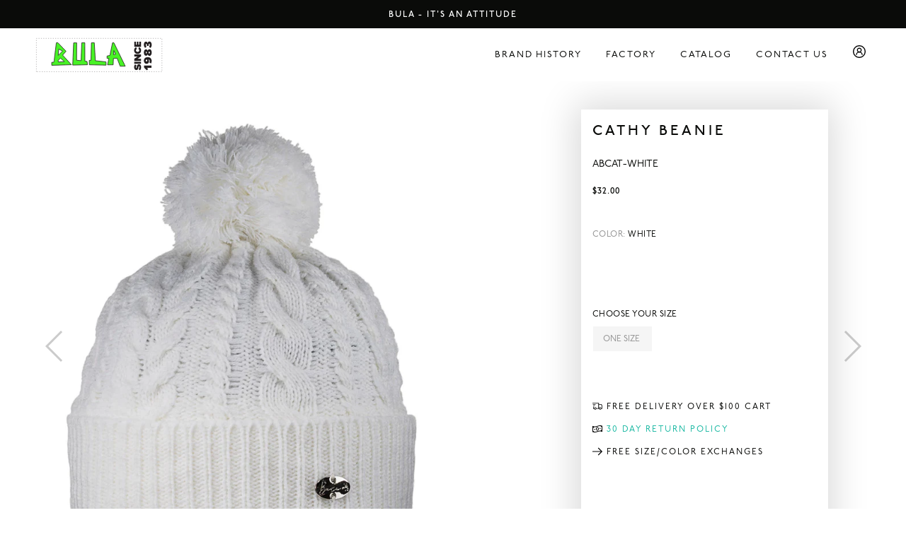

--- FILE ---
content_type: text/html; charset=utf-8
request_url: https://bulabula.com/products/cathy-beanie_abcat_white
body_size: 29664
content:
<!DOCTYPE html>
<html class="no-js no-touch supports-no-cookies" lang="en">

  <head>
    

  <link rel="stylesheet" href="https://size-charts-relentless.herokuapp.com/css/size-charts-relentless.css" />
<script>
var sizeChartsRelentless = window.sizeChartsRelentless || {};
sizeChartsRelentless.product = {"id":7487855624391,"title":"CATHY BEANIE","handle":"cathy-beanie_abcat_white","description":"","published_at":"2022-09-18T14:46:18-04:00","created_at":"2022-09-18T10:08:10-04:00","vendor":"Bula","type":"Adult Unisex Headwear","tags":["ItemNumber:ABCAT"],"price":3200,"price_min":3200,"price_max":3200,"available":false,"price_varies":false,"compare_at_price":null,"compare_at_price_min":0,"compare_at_price_max":0,"compare_at_price_varies":false,"variants":[{"id":42717776216263,"title":"WHITE \/ ONE SIZE","option1":"WHITE","option2":"ONE SIZE","option3":null,"sku":"ABCAT-WHITE-OS","requires_shipping":true,"taxable":true,"featured_image":null,"available":false,"name":"CATHY BEANIE - WHITE \/ ONE SIZE","public_title":"WHITE \/ ONE SIZE","options":["WHITE","ONE SIZE"],"price":3200,"weight":0,"compare_at_price":null,"inventory_management":"shopify","barcode":"777221399298","requires_selling_plan":false,"selling_plan_allocations":[],"quantity_rule":{"min":1,"max":null,"increment":1}}],"images":["\/\/bulabula.com\/cdn\/shop\/products\/ABCAT_WHITE_F.jpg?v=1663512148"],"featured_image":"\/\/bulabula.com\/cdn\/shop\/products\/ABCAT_WHITE_F.jpg?v=1663512148","options":["Color","Size"],"media":[{"alt":null,"id":27918570324167,"position":1,"preview_image":{"aspect_ratio":0.822,"height":1200,"width":986,"src":"\/\/bulabula.com\/cdn\/shop\/products\/ABCAT_WHITE_F.jpg?v=1663512148"},"aspect_ratio":0.822,"height":1200,"media_type":"image","src":"\/\/bulabula.com\/cdn\/shop\/products\/ABCAT_WHITE_F.jpg?v=1663512148","width":986}],"requires_selling_plan":false,"selling_plan_groups":[],"content":""};
sizeChartsRelentless.productCollections = [{"id":291912319175,"handle":"boost-all","title":"Boost All","updated_at":"2022-09-18T14:46:27-04:00","body_html":"","published_at":"2022-09-18T13:11:29-04:00","sort_order":"best-selling","template_suffix":"","disjunctive":false,"rules":[{"column":"variant_price","relation":"not_equals","condition":"0"}],"published_scope":"web"},{"id":291915137223,"handle":"mens-all","title":"Mens","updated_at":"2022-09-18T15:19:47-04:00","body_html":"","published_at":"2022-09-18T15:12:24-04:00","sort_order":"best-selling","template_suffix":"","disjunctive":true,"rules":[{"column":"type","relation":"equals","condition":"Adult Unisex Balaclavas"},{"column":"type","relation":"equals","condition":"Adult Unisex Earbands"},{"column":"type","relation":"equals","condition":"Adult Unisex Goggle Covers"},{"column":"type","relation":"equals","condition":"Adult Unisex Headwear"},{"column":"type","relation":"equals","condition":"Adult Unisex Neckwear"},{"column":"type","relation":"equals","condition":"Mens Baselayer"},{"column":"type","relation":"equals","condition":"Mens Headwear"},{"column":"type","relation":"equals","condition":"Mens Mid Layer"}],"published_scope":"web"},{"id":291915366599,"handle":"mens-headwear","title":"Mens Headwear","updated_at":"2022-09-18T15:16:57-04:00","body_html":"","published_at":"2022-09-18T15:16:57-04:00","sort_order":"best-selling","template_suffix":"","disjunctive":true,"rules":[{"column":"type","relation":"equals","condition":"Adult Unisex Headwear"},{"column":"type","relation":"equals","condition":"Mens Headwear"}],"published_scope":"web"},{"id":291915169991,"handle":"womens-all","title":"Womens","updated_at":"2022-09-18T15:21:06-04:00","body_html":"","published_at":"2022-09-18T15:13:33-04:00","sort_order":"best-selling","template_suffix":"","disjunctive":true,"rules":[{"column":"type","relation":"equals","condition":"Adult Unisex Balaclavas"},{"column":"type","relation":"equals","condition":"Adult Unisex Earbands"},{"column":"type","relation":"equals","condition":"Adult Unisex Goggle Covers"},{"column":"type","relation":"equals","condition":"Adult Unisex Headwear"},{"column":"type","relation":"equals","condition":"Adult Unisex Neckwear"},{"column":"type","relation":"equals","condition":"Womens Baselayer"},{"column":"type","relation":"equals","condition":"Womens Earbands"},{"column":"type","relation":"equals","condition":"Womens Headwear"},{"column":"type","relation":"equals","condition":"Womens Mid Layer"},{"column":"type","relation":"equals","condition":"Womens Neckwear"}],"published_scope":"web"},{"id":291916251335,"handle":"womens-headwear","title":"Womens Headwear","updated_at":"2022-09-18T15:31:31-04:00","body_html":"","published_at":"2022-09-18T15:31:29-04:00","sort_order":"best-selling","template_suffix":"","disjunctive":true,"rules":[{"column":"type","relation":"equals","condition":"Adult Unisex Headwear"},{"column":"type","relation":"equals","condition":"Womens Headwear"}],"published_scope":"web"}];

</script>


    <meta charset="utf-8">
    <meta http-equiv="X-UA-Compatible" content="IE=edge">
    <meta name="viewport" content="width=device-width,initial-scale=1">

    <title>
CATHY BEANIE &ndash; BULA
</title>

     
    <link rel="preconnect" href="https://cdn.shopify.com">
<link rel="dns-prefetch" href="https://fonts.shopifycdn.com">

<link rel="dns-prefetch" href="https://www.google.com">
<link rel="dns-prefetch" href="https://www.google.nl">
<link rel="dns-prefetch" href="https://www.google-analytics.com">
<link rel="dns-prefetch" href="https://stats.g.doubleclick.net">
<link rel="dns-prefetch" href="https://www.facebook.com">
<link rel="dns-prefetch" href="https://connect.facebook.net">
<link rel="dns-prefetch" href="https://cdn.judge.me">
<link rel="dns-prefetch" href="https://a.klaviyo.com">
<link rel="dns-prefetch" href="https://p.typekit.net">
<link rel="dns-prefetch" href="https://www.instagram.com">
<link rel="dns-prefetch" href="https://www.googletagmanager.com">
<link rel="dns-prefetch" href="https://invitejs.trustpilot.com">
<link rel="dns-prefetch" href="https://ecommplugins-scripts.trustpilot.com">
<link rel="dns-prefetch" href="https://extreme-ip-lookup.com">
    <link rel="stylesheet" media="all" href="//bulabula.com/cdn/shop/t/4/assets/code-theme-global.css?v=99504088380566724891697049151"><link rel="prefetch" as="style" href="//bulabula.com/cdn/shop/t/4/assets/code-theme-article.css?v=37247847052305137141663647757"><link rel="prefetch" as="style" href="//bulabula.com/cdn/shop/t/4/assets/code-theme-blog.css?v=34513208051022971541663647757"><link rel="prefetch" as="style" href="//bulabula.com/cdn/shop/t/4/assets/code-theme-cart.css?v=159799000187559139071663647757"><link rel="prefetch" as="style" href="//bulabula.com/cdn/shop/t/4/assets/code-theme-collection.css?v=100073973027552156901697049151"><link rel="prefetch" as="style" href="//bulabula.com/cdn/shop/t/4/assets/code-theme-giftcard.css?v=126670668833178883121663647757"><link rel="prefetch" as="style" href="//bulabula.com/cdn/shop/t/4/assets/code-theme-page.css?v=165141139886662876411663647757"><link rel="preload" as="style" href="//bulabula.com/cdn/shop/t/4/assets/code-theme-product.css?v=162451186865380802051663647757">
    <link rel="stylesheet" media="all" href="//bulabula.com/cdn/shop/t/4/assets/code-theme-product.css?v=162451186865380802051663647757"><link rel="prefetch" as="style" href="//bulabula.com/cdn/shop/t/4/assets/code-theme-search.css?v=174024405094369779671663647757"><link rel="stylesheet" media="print" href="//bulabula.com/cdn/shop/t/4/assets/print.scss.css?v=21730730926341035411663647757">


    <script src="//bulabula.com/cdn/shop/t/4/assets/code-theme-global.min.js?v=152832981783387123521663647757" defer="defer"></script><script src="//bulabula.com/cdn/shopifycloud/storefront/assets/themes_support/api.jquery-7ab1a3a4.js" defer="defer" onload="setMoneyFormat()"></script><script src="//bulabula.com/cdn/shop/t/4/assets/code-theme-global-defer.min.js?v=147298220474995848801663647757" defer="defer"></script><link rel="prefetch" href="//bulabula.com/cdn/shop/t/4/assets/code-theme-template-addresses.min.js?v=14937312082244182391663647757"><link rel="prefetch" href="//bulabula.com/cdn/shop/t/4/assets/code-theme-template-collection.min.js?v=133287083044518972481663647757"><link rel="prefetch" href="//bulabula.com/cdn/shop/t/4/assets/code-theme-template-login.min.js?v=73742935696453749331663647757"><link rel="prefetch" href="//bulabula.com/cdn/shop/t/4/assets/code-theme-template-password.min.js?v=58122783976122958051663647757"><script src="//bulabula.com/cdn/shop/t/4/assets/code-theme-template-product.min.js?v=153319499898225536691663647757" defer="defer"></script>

<script>document.documentElement.className = document.documentElement.className.replace('no-js', 'js');
  if (!!("ontouchstart" in document)) {
    document.documentElement.className = document.documentElement.className.replace("no-touch", "touch");
  }function setMoneyFormat(){
    Shopify.money_format = '${{amount}}';
  }window.theme = {
    strings: {
      addToCart: "Add to Cart",
      soldOut: "Sold Out",
      unavailable: "Unavailable"
    },
    moneyFormat: "${{amount}}",
    moneyCentsDelimiter: ".",
    moneyThousandsDelimiter: ","
  };
</script>

<!-- TrustBox script -->
<script type="text/javascript" src="//widget.trustpilot.com/bootstrap/v5/tp.widget.bootstrap.min.js" async></script>
<!-- End TrustBox script -->
    <meta name="apple-mobile-web-app-title" content="BULA">
<link rel="apple-touch-icon" sizes="180x180" href="//bulabula.com/cdn/shop/t/4/assets/apple-icon-180x180.png?v=94744112824422529531663647757">
<link rel="icon" type="image/png" sizes="32x32" href="//bulabula.com/cdn/shop/t/4/assets/favicon-32x32_bula.png?v=47175266106556535711663647757">
<link rel="icon" type="image/png" sizes="16x16" href="//bulabula.com/cdn/shop/t/4/assets/favicon-16x16_bula.png?v=63485353539294904181663647757">
<link rel="manifest" href="//bulabula.com/cdn/shop/t/4/assets/site.webmanifest?v=28270394810056844591697049151">
<link rel="mask-icon" href="//bulabula.com/cdn/shop/t/4/assets/logo.svg?v=15293858977765526511663647757" color="#fff">
<link rel="shortcut icon" href="//bulabula.com/cdn/shop/t/4/assets/favicon-32x32_bula.png?v=47175266106556535711663647757">
<meta name="msapplication-TileColor" content="#fff">
<meta name="msapplication-config" content="//bulabula.com/cdn/shop/t/4/assets/browserconfig.xml?v=23845014881696154971697049151">
<meta name="theme-color" content="#fff">

    <link rel="canonical" href="https://bulabula.com/products/cathy-beanie_abcat_white">
    


<meta property="og:site_name" content="BULA">
<meta property="og:url" content="https://bulabula.com/products/cathy-beanie_abcat_white">
<meta property="og:title" content="CATHY BEANIE">
<meta property="og:type" content="product">
<meta property="og:description" content="BULA"><meta property="product:availability" content="oos">
  <meta property="product:price:amount" content="32.00">
  <meta property="product:price:currency" content="CAD"><meta property="og:image" content="http://bulabula.com/cdn/shop/products/ABCAT_WHITE_F.jpg?v=1663512148">
      <meta property="og:image:secure_url" content="https://bulabula.com/cdn/shop/products/ABCAT_WHITE_F.jpg?v=1663512148">
      <meta property="og:image:width" content="986">
      <meta property="og:image:height" content="1200">
      <meta property="og:image:alt" content="CATHY BEANIE">

<meta name="twitter:site" content="@">
<meta name="twitter:card" content="summary_large_image">
<meta name="twitter:title" content="CATHY BEANIE">
<meta name="twitter:description" content="BULA">

    <script type="text/javascript">
  window.dataLayer = window.dataLayer || [];
</script><script type="text/javascript" defer="defer">
  dataLayer.push({
    'pageType': 'detail',
    'pageCountry': undefined,
    'pageLanguage': undefined,
    'loggedInState': 'logged_out',
    'userId': undefined
    });
</script>
<script type="text/javascript" defer="defer">
  dataLayer.push({
    'ecommerce': {
      'currencyCode': 'CAD',
      'detail': {
        'actionField': {
          'list': 'product detail page'
        },
        'products': [{
          'name': "CATHY BEANIE",
          'id': 'ABCAT',
          'price': '32.00',
          'brand': "Bula",
          'category': 'Adult Unisex Headwear',
          'variant': 'ABCAT-WHITE-OS',
          'metric11': 32.00,
          'metric12': 0,
          'dimension32': undefined,
          'dimension34': 'no',
          'dimension36': 'not-in-stock'
        }]
      }
    },
    'event': 'ecomProductDetailPage'
  });
</script>
<!-- Google Tag Manager -->
<script type="text/javascript" defer="defer">

  // DataLayer push start event
  dataLayer.push({'event': 'cookie.consent.system.page.start'});

  (function(w,d,s,l,i){w[l]=w[l]||[];w[l].push({'gtm.start':
  new Date().getTime(),event:'gtm.js'});var f=d.getElementsByTagName(s)[0],
  j=d.createElement(s),dl=l!='dataLayer'?'&l='+l:'';j.async=true;j.src=
  'https://www.googletagmanager.com/gtm.js?id='+i+dl;f.parentNode.insertBefore(j,f);
  })(window,document,'script','dataLayer','GTM-TPP9NZZ');
</script>
<!-- End Google Tag Manager -->


    
    
    

<link href="//bulabula.com/cdn/shop/t/4/assets/swiper.min.css?v=168954572340863736781663647757" rel="stylesheet" type="text/css" media="all" /> 
<script src="//bulabula.com/cdn/shop/t/4/assets/swiper.min.js?v=69528195299176194241663647757" type="text/javascript"></script>
<script src="//bulabula.com/cdn/shop/t/4/assets/vue.global.prod.js?v=33123070191801963871663647757" type="text/javascript"></script>




<link rel="stylesheet" href="https://use.typekit.net/fsd4tzr.css">
     
    
    <!-- "snippets/buddha-megamenu.liquid" was not rendered, the associated app was uninstalled -->
  <script>window.performance && window.performance.mark && window.performance.mark('shopify.content_for_header.start');</script><meta id="shopify-digital-wallet" name="shopify-digital-wallet" content="/62196646087/digital_wallets/dialog">
<meta name="shopify-checkout-api-token" content="78b87af75c3065a4cfbe8ba2982c06b1">
<meta id="in-context-paypal-metadata" data-shop-id="62196646087" data-venmo-supported="false" data-environment="production" data-locale="en_US" data-paypal-v4="true" data-currency="CAD">
<link rel="alternate" hreflang="x-default" href="https://bulabula.com/products/cathy-beanie_abcat_white">
<link rel="alternate" hreflang="en-CA" href="https://bulabula.com/products/cathy-beanie_abcat_white">
<link rel="alternate" hreflang="fr-CA" href="https://bulabula.com/fr/products/cathy-beanie_abcat_white">
<link rel="alternate" type="application/json+oembed" href="https://bulabula.com/products/cathy-beanie_abcat_white.oembed">
<script async="async" src="/checkouts/internal/preloads.js?locale=en-CA"></script>
<script id="shopify-features" type="application/json">{"accessToken":"78b87af75c3065a4cfbe8ba2982c06b1","betas":["rich-media-storefront-analytics"],"domain":"bulabula.com","predictiveSearch":true,"shopId":62196646087,"locale":"en"}</script>
<script>var Shopify = Shopify || {};
Shopify.shop = "bulaecom.myshopify.com";
Shopify.locale = "en";
Shopify.currency = {"active":"CAD","rate":"1.0"};
Shopify.country = "CA";
Shopify.theme = {"name":"kul LIVE - DO NOT TOUCH (9.18.22)","id":132100456647,"schema_name":"O'Neill Europe","schema_version":"v1.0","theme_store_id":null,"role":"main"};
Shopify.theme.handle = "null";
Shopify.theme.style = {"id":null,"handle":null};
Shopify.cdnHost = "bulabula.com/cdn";
Shopify.routes = Shopify.routes || {};
Shopify.routes.root = "/";</script>
<script type="module">!function(o){(o.Shopify=o.Shopify||{}).modules=!0}(window);</script>
<script>!function(o){function n(){var o=[];function n(){o.push(Array.prototype.slice.apply(arguments))}return n.q=o,n}var t=o.Shopify=o.Shopify||{};t.loadFeatures=n(),t.autoloadFeatures=n()}(window);</script>
<script id="shop-js-analytics" type="application/json">{"pageType":"product"}</script>
<script defer="defer" async type="module" src="//bulabula.com/cdn/shopifycloud/shop-js/modules/v2/client.init-shop-cart-sync_BN7fPSNr.en.esm.js"></script>
<script defer="defer" async type="module" src="//bulabula.com/cdn/shopifycloud/shop-js/modules/v2/chunk.common_Cbph3Kss.esm.js"></script>
<script defer="defer" async type="module" src="//bulabula.com/cdn/shopifycloud/shop-js/modules/v2/chunk.modal_DKumMAJ1.esm.js"></script>
<script type="module">
  await import("//bulabula.com/cdn/shopifycloud/shop-js/modules/v2/client.init-shop-cart-sync_BN7fPSNr.en.esm.js");
await import("//bulabula.com/cdn/shopifycloud/shop-js/modules/v2/chunk.common_Cbph3Kss.esm.js");
await import("//bulabula.com/cdn/shopifycloud/shop-js/modules/v2/chunk.modal_DKumMAJ1.esm.js");

  window.Shopify.SignInWithShop?.initShopCartSync?.({"fedCMEnabled":true,"windoidEnabled":true});

</script>
<script>(function() {
  var isLoaded = false;
  function asyncLoad() {
    if (isLoaded) return;
    isLoaded = true;
    var urls = ["https:\/\/cdn.weglot.com\/weglot_script_tag.js?shop=bulaecom.myshopify.com"];
    for (var i = 0; i < urls.length; i++) {
      var s = document.createElement('script');
      s.type = 'text/javascript';
      s.async = true;
      s.src = urls[i];
      var x = document.getElementsByTagName('script')[0];
      x.parentNode.insertBefore(s, x);
    }
  };
  if(window.attachEvent) {
    window.attachEvent('onload', asyncLoad);
  } else {
    window.addEventListener('load', asyncLoad, false);
  }
})();</script>
<script id="__st">var __st={"a":62196646087,"offset":-18000,"reqid":"40df64ba-559e-4a24-b62c-605312ca845f-1769749317","pageurl":"bulabula.com\/products\/cathy-beanie_abcat_white","u":"c0ae4529025e","p":"product","rtyp":"product","rid":7487855624391};</script>
<script>window.ShopifyPaypalV4VisibilityTracking = true;</script>
<script id="captcha-bootstrap">!function(){'use strict';const t='contact',e='account',n='new_comment',o=[[t,t],['blogs',n],['comments',n],[t,'customer']],c=[[e,'customer_login'],[e,'guest_login'],[e,'recover_customer_password'],[e,'create_customer']],r=t=>t.map((([t,e])=>`form[action*='/${t}']:not([data-nocaptcha='true']) input[name='form_type'][value='${e}']`)).join(','),a=t=>()=>t?[...document.querySelectorAll(t)].map((t=>t.form)):[];function s(){const t=[...o],e=r(t);return a(e)}const i='password',u='form_key',d=['recaptcha-v3-token','g-recaptcha-response','h-captcha-response',i],f=()=>{try{return window.sessionStorage}catch{return}},m='__shopify_v',_=t=>t.elements[u];function p(t,e,n=!1){try{const o=window.sessionStorage,c=JSON.parse(o.getItem(e)),{data:r}=function(t){const{data:e,action:n}=t;return t[m]||n?{data:e,action:n}:{data:t,action:n}}(c);for(const[e,n]of Object.entries(r))t.elements[e]&&(t.elements[e].value=n);n&&o.removeItem(e)}catch(o){console.error('form repopulation failed',{error:o})}}const l='form_type',E='cptcha';function T(t){t.dataset[E]=!0}const w=window,h=w.document,L='Shopify',v='ce_forms',y='captcha';let A=!1;((t,e)=>{const n=(g='f06e6c50-85a8-45c8-87d0-21a2b65856fe',I='https://cdn.shopify.com/shopifycloud/storefront-forms-hcaptcha/ce_storefront_forms_captcha_hcaptcha.v1.5.2.iife.js',D={infoText:'Protected by hCaptcha',privacyText:'Privacy',termsText:'Terms'},(t,e,n)=>{const o=w[L][v],c=o.bindForm;if(c)return c(t,g,e,D).then(n);var r;o.q.push([[t,g,e,D],n]),r=I,A||(h.body.append(Object.assign(h.createElement('script'),{id:'captcha-provider',async:!0,src:r})),A=!0)});var g,I,D;w[L]=w[L]||{},w[L][v]=w[L][v]||{},w[L][v].q=[],w[L][y]=w[L][y]||{},w[L][y].protect=function(t,e){n(t,void 0,e),T(t)},Object.freeze(w[L][y]),function(t,e,n,w,h,L){const[v,y,A,g]=function(t,e,n){const i=e?o:[],u=t?c:[],d=[...i,...u],f=r(d),m=r(i),_=r(d.filter((([t,e])=>n.includes(e))));return[a(f),a(m),a(_),s()]}(w,h,L),I=t=>{const e=t.target;return e instanceof HTMLFormElement?e:e&&e.form},D=t=>v().includes(t);t.addEventListener('submit',(t=>{const e=I(t);if(!e)return;const n=D(e)&&!e.dataset.hcaptchaBound&&!e.dataset.recaptchaBound,o=_(e),c=g().includes(e)&&(!o||!o.value);(n||c)&&t.preventDefault(),c&&!n&&(function(t){try{if(!f())return;!function(t){const e=f();if(!e)return;const n=_(t);if(!n)return;const o=n.value;o&&e.removeItem(o)}(t);const e=Array.from(Array(32),(()=>Math.random().toString(36)[2])).join('');!function(t,e){_(t)||t.append(Object.assign(document.createElement('input'),{type:'hidden',name:u})),t.elements[u].value=e}(t,e),function(t,e){const n=f();if(!n)return;const o=[...t.querySelectorAll(`input[type='${i}']`)].map((({name:t})=>t)),c=[...d,...o],r={};for(const[a,s]of new FormData(t).entries())c.includes(a)||(r[a]=s);n.setItem(e,JSON.stringify({[m]:1,action:t.action,data:r}))}(t,e)}catch(e){console.error('failed to persist form',e)}}(e),e.submit())}));const S=(t,e)=>{t&&!t.dataset[E]&&(n(t,e.some((e=>e===t))),T(t))};for(const o of['focusin','change'])t.addEventListener(o,(t=>{const e=I(t);D(e)&&S(e,y())}));const B=e.get('form_key'),M=e.get(l),P=B&&M;t.addEventListener('DOMContentLoaded',(()=>{const t=y();if(P)for(const e of t)e.elements[l].value===M&&p(e,B);[...new Set([...A(),...v().filter((t=>'true'===t.dataset.shopifyCaptcha))])].forEach((e=>S(e,t)))}))}(h,new URLSearchParams(w.location.search),n,t,e,['guest_login'])})(!0,!0)}();</script>
<script integrity="sha256-4kQ18oKyAcykRKYeNunJcIwy7WH5gtpwJnB7kiuLZ1E=" data-source-attribution="shopify.loadfeatures" defer="defer" src="//bulabula.com/cdn/shopifycloud/storefront/assets/storefront/load_feature-a0a9edcb.js" crossorigin="anonymous"></script>
<script data-source-attribution="shopify.dynamic_checkout.dynamic.init">var Shopify=Shopify||{};Shopify.PaymentButton=Shopify.PaymentButton||{isStorefrontPortableWallets:!0,init:function(){window.Shopify.PaymentButton.init=function(){};var t=document.createElement("script");t.src="https://bulabula.com/cdn/shopifycloud/portable-wallets/latest/portable-wallets.en.js",t.type="module",document.head.appendChild(t)}};
</script>
<script data-source-attribution="shopify.dynamic_checkout.buyer_consent">
  function portableWalletsHideBuyerConsent(e){var t=document.getElementById("shopify-buyer-consent"),n=document.getElementById("shopify-subscription-policy-button");t&&n&&(t.classList.add("hidden"),t.setAttribute("aria-hidden","true"),n.removeEventListener("click",e))}function portableWalletsShowBuyerConsent(e){var t=document.getElementById("shopify-buyer-consent"),n=document.getElementById("shopify-subscription-policy-button");t&&n&&(t.classList.remove("hidden"),t.removeAttribute("aria-hidden"),n.addEventListener("click",e))}window.Shopify?.PaymentButton&&(window.Shopify.PaymentButton.hideBuyerConsent=portableWalletsHideBuyerConsent,window.Shopify.PaymentButton.showBuyerConsent=portableWalletsShowBuyerConsent);
</script>
<script data-source-attribution="shopify.dynamic_checkout.cart.bootstrap">document.addEventListener("DOMContentLoaded",(function(){function t(){return document.querySelector("shopify-accelerated-checkout-cart, shopify-accelerated-checkout")}if(t())Shopify.PaymentButton.init();else{new MutationObserver((function(e,n){t()&&(Shopify.PaymentButton.init(),n.disconnect())})).observe(document.body,{childList:!0,subtree:!0})}}));
</script>
<link id="shopify-accelerated-checkout-styles" rel="stylesheet" media="screen" href="https://bulabula.com/cdn/shopifycloud/portable-wallets/latest/accelerated-checkout-backwards-compat.css" crossorigin="anonymous">
<style id="shopify-accelerated-checkout-cart">
        #shopify-buyer-consent {
  margin-top: 1em;
  display: inline-block;
  width: 100%;
}

#shopify-buyer-consent.hidden {
  display: none;
}

#shopify-subscription-policy-button {
  background: none;
  border: none;
  padding: 0;
  text-decoration: underline;
  font-size: inherit;
  cursor: pointer;
}

#shopify-subscription-policy-button::before {
  box-shadow: none;
}

      </style>

<script>window.performance && window.performance.mark && window.performance.mark('shopify.content_for_header.end');</script>
  
<!--begin-boost-pfs-filter-css-->
  <link rel="preload stylesheet" href="//bulabula.com/cdn/shop/t/4/assets/boost-pfs-instant-search.css?v=181755210763522056141663647757" as="style"><link href="//bulabula.com/cdn/shop/t/4/assets/boost-pfs-custom.css?v=124096450764375319091663647757" rel="stylesheet" type="text/css" media="all" />
<style data-id="boost-pfs-style" type="text/css">
    .boost-pfs-filter-option-title-text {}

   .boost-pfs-filter-tree-v .boost-pfs-filter-option-title-text:before {}
    .boost-pfs-filter-tree-v .boost-pfs-filter-option.boost-pfs-filter-option-collapsed .boost-pfs-filter-option-title-text:before {}
    .boost-pfs-filter-tree-h .boost-pfs-filter-option-title-heading:before {}

    .boost-pfs-filter-refine-by .boost-pfs-filter-option-title h3 {}

    .boost-pfs-filter-option-content .boost-pfs-filter-option-item-list .boost-pfs-filter-option-item button,
    .boost-pfs-filter-option-content .boost-pfs-filter-option-item-list .boost-pfs-filter-option-item .boost-pfs-filter-button,
    .boost-pfs-filter-option-range-amount input,
    .boost-pfs-filter-tree-v .boost-pfs-filter-refine-by .boost-pfs-filter-refine-by-items .refine-by-item,
    .boost-pfs-filter-refine-by-wrapper-v .boost-pfs-filter-refine-by .boost-pfs-filter-refine-by-items .refine-by-item,
    .boost-pfs-filter-refine-by .boost-pfs-filter-option-title,
    .boost-pfs-filter-refine-by .boost-pfs-filter-refine-by-items .refine-by-item>a,
    .boost-pfs-filter-refine-by>span,
    .boost-pfs-filter-clear,
    .boost-pfs-filter-clear-all{}
    .boost-pfs-filter-tree-h .boost-pfs-filter-pc .boost-pfs-filter-refine-by-items .refine-by-item .boost-pfs-filter-clear .refine-by-type, 
    .boost-pfs-filter-refine-by-wrapper-h .boost-pfs-filter-pc .boost-pfs-filter-refine-by-items .refine-by-item .boost-pfs-filter-clear .refine-by-type {}

    .boost-pfs-filter-option-multi-level-collections .boost-pfs-filter-option-multi-level-list .boost-pfs-filter-option-item .boost-pfs-filter-button-arrow .boost-pfs-arrow:before,
    .boost-pfs-filter-option-multi-level-tag .boost-pfs-filter-option-multi-level-list .boost-pfs-filter-option-item .boost-pfs-filter-button-arrow .boost-pfs-arrow:before {}

    .boost-pfs-filter-refine-by-wrapper-v .boost-pfs-filter-refine-by .boost-pfs-filter-refine-by-items .refine-by-item .boost-pfs-filter-clear:after, 
    .boost-pfs-filter-refine-by-wrapper-v .boost-pfs-filter-refine-by .boost-pfs-filter-refine-by-items .refine-by-item .boost-pfs-filter-clear:before, 
    .boost-pfs-filter-tree-v .boost-pfs-filter-refine-by .boost-pfs-filter-refine-by-items .refine-by-item .boost-pfs-filter-clear:after, 
    .boost-pfs-filter-tree-v .boost-pfs-filter-refine-by .boost-pfs-filter-refine-by-items .refine-by-item .boost-pfs-filter-clear:before,
    .boost-pfs-filter-refine-by-wrapper-h .boost-pfs-filter-pc .boost-pfs-filter-refine-by-items .refine-by-item .boost-pfs-filter-clear:after, 
    .boost-pfs-filter-refine-by-wrapper-h .boost-pfs-filter-pc .boost-pfs-filter-refine-by-items .refine-by-item .boost-pfs-filter-clear:before, 
    .boost-pfs-filter-tree-h .boost-pfs-filter-pc .boost-pfs-filter-refine-by-items .refine-by-item .boost-pfs-filter-clear:after, 
    .boost-pfs-filter-tree-h .boost-pfs-filter-pc .boost-pfs-filter-refine-by-items .refine-by-item .boost-pfs-filter-clear:before {}
    .boost-pfs-filter-option-range-slider .noUi-value-horizontal {}

    .boost-pfs-filter-tree-mobile-button button,
    .boost-pfs-filter-top-sorting-mobile button {}
    .boost-pfs-filter-top-sorting-mobile button>span:after {}
  </style>
<!--end-boost-pfs-filter-css-->


    
<!-- Global site tag (gtag.js) - Google Ads: 10805622774 -->
<script async src=https://www.googletagmanager.com/gtag/js?id=AW-10805622774></script>
<script>
  window.dataLayer = window.dataLayer || [];
  function gtag(){dataLayer.push(arguments);}
  gtag('js', new Date());

  gtag('config', 'AW-10805622774');
</script>



<!-- BEGIN app block: shopify://apps/weglot-translate-your-store/blocks/weglot/3097482a-fafe-42ff-bc33-ea19e35c4a20 -->





  
    

    
    
    
  


<!--Start Weglot Script-->
<script src="https://cdn.weglot.com/weglot.min.js?api_key=wg_7b793d13f5d0b8e600dcafa5743387de0" async></script>
<!--End Weglot Script-->

<!-- END app block --><!-- BEGIN app block: shopify://apps/pagefly-page-builder/blocks/app-embed/83e179f7-59a0-4589-8c66-c0dddf959200 -->

<!-- BEGIN app snippet: pagefly-cro-ab-testing-main -->







<script>
  ;(function () {
    const url = new URL(window.location)
    const viewParam = url.searchParams.get('view')
    if (viewParam && viewParam.includes('variant-pf-')) {
      url.searchParams.set('pf_v', viewParam)
      url.searchParams.delete('view')
      window.history.replaceState({}, '', url)
    }
  })()
</script>



<script type='module'>
  
  window.PAGEFLY_CRO = window.PAGEFLY_CRO || {}

  window.PAGEFLY_CRO['data_debug'] = {
    original_template_suffix: "all_products",
    allow_ab_test: false,
    ab_test_start_time: 0,
    ab_test_end_time: 0,
    today_date_time: 1769749317000,
  }
  window.PAGEFLY_CRO['GA4'] = { enabled: false}
</script>

<!-- END app snippet -->








  <script src='https://cdn.shopify.com/extensions/019bf883-1122-7445-9dca-5d60e681c2c8/pagefly-page-builder-216/assets/pagefly-helper.js' defer='defer'></script>

  <script src='https://cdn.shopify.com/extensions/019bf883-1122-7445-9dca-5d60e681c2c8/pagefly-page-builder-216/assets/pagefly-general-helper.js' defer='defer'></script>

  <script src='https://cdn.shopify.com/extensions/019bf883-1122-7445-9dca-5d60e681c2c8/pagefly-page-builder-216/assets/pagefly-snap-slider.js' defer='defer'></script>

  <script src='https://cdn.shopify.com/extensions/019bf883-1122-7445-9dca-5d60e681c2c8/pagefly-page-builder-216/assets/pagefly-slideshow-v3.js' defer='defer'></script>

  <script src='https://cdn.shopify.com/extensions/019bf883-1122-7445-9dca-5d60e681c2c8/pagefly-page-builder-216/assets/pagefly-slideshow-v4.js' defer='defer'></script>

  <script src='https://cdn.shopify.com/extensions/019bf883-1122-7445-9dca-5d60e681c2c8/pagefly-page-builder-216/assets/pagefly-glider.js' defer='defer'></script>

  <script src='https://cdn.shopify.com/extensions/019bf883-1122-7445-9dca-5d60e681c2c8/pagefly-page-builder-216/assets/pagefly-slideshow-v1-v2.js' defer='defer'></script>

  <script src='https://cdn.shopify.com/extensions/019bf883-1122-7445-9dca-5d60e681c2c8/pagefly-page-builder-216/assets/pagefly-product-media.js' defer='defer'></script>

  <script src='https://cdn.shopify.com/extensions/019bf883-1122-7445-9dca-5d60e681c2c8/pagefly-page-builder-216/assets/pagefly-product.js' defer='defer'></script>


<script id='pagefly-helper-data' type='application/json'>
  {
    "page_optimization": {
      "assets_prefetching": false
    },
    "elements_asset_mapper": {
      "Accordion": "https://cdn.shopify.com/extensions/019bf883-1122-7445-9dca-5d60e681c2c8/pagefly-page-builder-216/assets/pagefly-accordion.js",
      "Accordion3": "https://cdn.shopify.com/extensions/019bf883-1122-7445-9dca-5d60e681c2c8/pagefly-page-builder-216/assets/pagefly-accordion3.js",
      "CountDown": "https://cdn.shopify.com/extensions/019bf883-1122-7445-9dca-5d60e681c2c8/pagefly-page-builder-216/assets/pagefly-countdown.js",
      "GMap1": "https://cdn.shopify.com/extensions/019bf883-1122-7445-9dca-5d60e681c2c8/pagefly-page-builder-216/assets/pagefly-gmap.js",
      "GMap2": "https://cdn.shopify.com/extensions/019bf883-1122-7445-9dca-5d60e681c2c8/pagefly-page-builder-216/assets/pagefly-gmap.js",
      "GMapBasicV2": "https://cdn.shopify.com/extensions/019bf883-1122-7445-9dca-5d60e681c2c8/pagefly-page-builder-216/assets/pagefly-gmap.js",
      "GMapAdvancedV2": "https://cdn.shopify.com/extensions/019bf883-1122-7445-9dca-5d60e681c2c8/pagefly-page-builder-216/assets/pagefly-gmap.js",
      "HTML.Video": "https://cdn.shopify.com/extensions/019bf883-1122-7445-9dca-5d60e681c2c8/pagefly-page-builder-216/assets/pagefly-htmlvideo.js",
      "HTML.Video2": "https://cdn.shopify.com/extensions/019bf883-1122-7445-9dca-5d60e681c2c8/pagefly-page-builder-216/assets/pagefly-htmlvideo2.js",
      "HTML.Video3": "https://cdn.shopify.com/extensions/019bf883-1122-7445-9dca-5d60e681c2c8/pagefly-page-builder-216/assets/pagefly-htmlvideo2.js",
      "BackgroundVideo": "https://cdn.shopify.com/extensions/019bf883-1122-7445-9dca-5d60e681c2c8/pagefly-page-builder-216/assets/pagefly-htmlvideo2.js",
      "Instagram": "https://cdn.shopify.com/extensions/019bf883-1122-7445-9dca-5d60e681c2c8/pagefly-page-builder-216/assets/pagefly-instagram.js",
      "Instagram2": "https://cdn.shopify.com/extensions/019bf883-1122-7445-9dca-5d60e681c2c8/pagefly-page-builder-216/assets/pagefly-instagram.js",
      "Insta3": "https://cdn.shopify.com/extensions/019bf883-1122-7445-9dca-5d60e681c2c8/pagefly-page-builder-216/assets/pagefly-instagram3.js",
      "Tabs": "https://cdn.shopify.com/extensions/019bf883-1122-7445-9dca-5d60e681c2c8/pagefly-page-builder-216/assets/pagefly-tab.js",
      "Tabs3": "https://cdn.shopify.com/extensions/019bf883-1122-7445-9dca-5d60e681c2c8/pagefly-page-builder-216/assets/pagefly-tab3.js",
      "ProductBox": "https://cdn.shopify.com/extensions/019bf883-1122-7445-9dca-5d60e681c2c8/pagefly-page-builder-216/assets/pagefly-cart.js",
      "FBPageBox2": "https://cdn.shopify.com/extensions/019bf883-1122-7445-9dca-5d60e681c2c8/pagefly-page-builder-216/assets/pagefly-facebook.js",
      "FBLikeButton2": "https://cdn.shopify.com/extensions/019bf883-1122-7445-9dca-5d60e681c2c8/pagefly-page-builder-216/assets/pagefly-facebook.js",
      "TwitterFeed2": "https://cdn.shopify.com/extensions/019bf883-1122-7445-9dca-5d60e681c2c8/pagefly-page-builder-216/assets/pagefly-twitter.js",
      "Paragraph4": "https://cdn.shopify.com/extensions/019bf883-1122-7445-9dca-5d60e681c2c8/pagefly-page-builder-216/assets/pagefly-paragraph4.js",

      "AliReviews": "https://cdn.shopify.com/extensions/019bf883-1122-7445-9dca-5d60e681c2c8/pagefly-page-builder-216/assets/pagefly-3rd-elements.js",
      "BackInStock": "https://cdn.shopify.com/extensions/019bf883-1122-7445-9dca-5d60e681c2c8/pagefly-page-builder-216/assets/pagefly-3rd-elements.js",
      "GloboBackInStock": "https://cdn.shopify.com/extensions/019bf883-1122-7445-9dca-5d60e681c2c8/pagefly-page-builder-216/assets/pagefly-3rd-elements.js",
      "GrowaveWishlist": "https://cdn.shopify.com/extensions/019bf883-1122-7445-9dca-5d60e681c2c8/pagefly-page-builder-216/assets/pagefly-3rd-elements.js",
      "InfiniteOptionsShopPad": "https://cdn.shopify.com/extensions/019bf883-1122-7445-9dca-5d60e681c2c8/pagefly-page-builder-216/assets/pagefly-3rd-elements.js",
      "InkybayProductPersonalizer": "https://cdn.shopify.com/extensions/019bf883-1122-7445-9dca-5d60e681c2c8/pagefly-page-builder-216/assets/pagefly-3rd-elements.js",
      "LimeSpot": "https://cdn.shopify.com/extensions/019bf883-1122-7445-9dca-5d60e681c2c8/pagefly-page-builder-216/assets/pagefly-3rd-elements.js",
      "Loox": "https://cdn.shopify.com/extensions/019bf883-1122-7445-9dca-5d60e681c2c8/pagefly-page-builder-216/assets/pagefly-3rd-elements.js",
      "Opinew": "https://cdn.shopify.com/extensions/019bf883-1122-7445-9dca-5d60e681c2c8/pagefly-page-builder-216/assets/pagefly-3rd-elements.js",
      "Powr": "https://cdn.shopify.com/extensions/019bf883-1122-7445-9dca-5d60e681c2c8/pagefly-page-builder-216/assets/pagefly-3rd-elements.js",
      "ProductReviews": "https://cdn.shopify.com/extensions/019bf883-1122-7445-9dca-5d60e681c2c8/pagefly-page-builder-216/assets/pagefly-3rd-elements.js",
      "PushOwl": "https://cdn.shopify.com/extensions/019bf883-1122-7445-9dca-5d60e681c2c8/pagefly-page-builder-216/assets/pagefly-3rd-elements.js",
      "ReCharge": "https://cdn.shopify.com/extensions/019bf883-1122-7445-9dca-5d60e681c2c8/pagefly-page-builder-216/assets/pagefly-3rd-elements.js",
      "Rivyo": "https://cdn.shopify.com/extensions/019bf883-1122-7445-9dca-5d60e681c2c8/pagefly-page-builder-216/assets/pagefly-3rd-elements.js",
      "TrackingMore": "https://cdn.shopify.com/extensions/019bf883-1122-7445-9dca-5d60e681c2c8/pagefly-page-builder-216/assets/pagefly-3rd-elements.js",
      "Vitals": "https://cdn.shopify.com/extensions/019bf883-1122-7445-9dca-5d60e681c2c8/pagefly-page-builder-216/assets/pagefly-3rd-elements.js",
      "Wiser": "https://cdn.shopify.com/extensions/019bf883-1122-7445-9dca-5d60e681c2c8/pagefly-page-builder-216/assets/pagefly-3rd-elements.js"
    },
    "custom_elements_mapper": {
      "pf-click-action-element": "https://cdn.shopify.com/extensions/019bf883-1122-7445-9dca-5d60e681c2c8/pagefly-page-builder-216/assets/pagefly-click-action-element.js",
      "pf-dialog-element": "https://cdn.shopify.com/extensions/019bf883-1122-7445-9dca-5d60e681c2c8/pagefly-page-builder-216/assets/pagefly-dialog-element.js"
    }
  }
</script>


<!-- END app block --><!-- BEGIN app block: shopify://apps/langshop/blocks/sdk/84899e01-2b29-42af-99d6-46d16daa2111 --><!-- BEGIN app snippet: config --><script type="text/javascript">
    /** Workaround for backward compatibility with old versions of localized themes */
    if (window.LangShopConfig && window.LangShopConfig.themeDynamics && window.LangShopConfig.themeDynamics.length) {
        themeDynamics = window.LangShopConfig.themeDynamics;
    } else {
        themeDynamics = [];
    }

    window.LangShopConfig = {
    "currentLanguage": "en",
    "currentCurrency": "cad",
    "currentCountry": "CA",
    "shopifyLocales": [{"code":"en","name":"English","endonym_name":"English","rootUrl":"\/"},{"code":"fr","name":"French","endonym_name":"français","rootUrl":"\/fr"}    ],
    "shopifyCountries": [{"code":"CA","name":"Canada", "currency":"CAD"}    ],
    "shopifyCurrencies": ["CAD"],
    "originalLanguage": {"code":"en","alias":null,"title":"English","icon":null,"published":true,"active":false},
    "targetLanguages": [{"code":"fr","alias":null,"title":"French","icon":null,"published":true,"active":true}],
    "languagesSwitchers": {"languageCurrency":{"status":"disabled","desktop":{"isActive":true,"generalCustomize":{"template":null,"displayed":"language","language":"name","languageFlag":false,"currency":"code","currencyFlag":true,"switcher":"floating","position":"bottom-right","verticalSliderValue":15,"verticalSliderDimension":"px","horizontalSliderValue":15,"horizontalSliderDimension":"px"},"advancedCustomize":{"switcherStyle":{"flagRounding":0,"flagRoundingDimension":"px","flagPosition":"left","backgroundColor":"#FFFFFF","padding":{"left":16,"top":14,"right":16,"bottom":14},"paddingDimension":"px","fontSize":18,"fontSizeDimension":"px","fontFamily":"inherit","fontColor":"#202223","borderWidth":0,"borderWidthDimension":"px","borderRadius":0,"borderRadiusDimension":"px","borderColor":"#FFFFFF"},"dropDownStyle":{"backgroundColor":"#FFFFFF","padding":{"left":16,"top":12,"right":16,"bottom":12},"paddingDimension":"px","fontSize":18,"fontSizeDimension":"px","fontFamily":"inherit","fontColor":"#202223","borderWidth":0,"borderWidthDimension":"px","borderRadius":0,"borderRadiusDimension":"px","borderColor":"#FFFFFF"},"arrow":{"size":6,"sizeDimension":"px","color":"#1D1D1D"}}},"mobile":{"isActive":true,"sameAsDesktop":false,"generalCustomize":{"template":0,"displayed":"language-currency","language":"name","languageFlag":true,"currency":"code","currencyFlag":true,"switcher":"floating","position":"top-left","verticalSliderValue":15,"verticalSliderDimension":"px","horizontalSliderValue":15,"horizontalSliderDimension":"px"},"advancedCustomize":{"switcherStyle":{"flagRounding":0,"flagRoundingDimension":"px","flagPosition":"left","backgroundColor":"#FFFFFF","padding":{"left":16,"top":14,"right":16,"bottom":14},"paddingDimension":"px","fontSize":18,"fontSizeDimension":"px","fontFamily":"inherit","fontColor":"#202223","borderWidth":0,"borderWidthDimension":"px","borderRadius":0,"borderRadiusDimension":"px","borderColor":"#FFFFFF"},"dropDownStyle":{"backgroundColor":"#FFFFFF","padding":{"left":16,"top":12,"right":16,"bottom":12},"paddingDimension":"px","fontSize":18,"fontSizeDimension":"px","fontFamily":"inherit","fontColor":"#202223","borderWidth":0,"borderWidthDimension":"px","borderRadius":0,"borderRadiusDimension":"px","borderColor":"#FFFFFF"},"arrow":{"size":6,"sizeDimension":"px","color":"#1D1D1D"}}}},"autoDetection":{"status":"admin-only","alertType":"popup","popupContainer":{"position":"center","backgroundColor":"#FFFFFF","width":700,"widthDimension":"px","padding":{"left":20,"top":20,"right":20,"bottom":20},"paddingDimension":"px","borderWidth":0,"borderWidthDimension":"px","borderRadius":8,"borderRadiusDimension":"px","borderColor":"#FFFFFF","fontSize":18,"fontSizeDimension":"px","fontFamily":"inherit","fontColor":"#202223"},"bannerContainer":{"position":"top","backgroundColor":"#FFFFFF","width":8,"widthDimension":"px","padding":{"left":20,"top":20,"right":20,"bottom":20},"paddingDimension":"px","borderWidth":0,"borderWidthDimension":"px","borderRadius":8,"borderRadiusDimension":"px","borderColor":"#FFFFFF","fontSize":18,"fontSizeDimension":"px","fontFamily":"inherit","fontColor":"#202223"},"selectorContainer":{"backgroundColor":"#FFFFFF","padding":{"left":8,"top":8,"right":8,"bottom":8},"paddingDimension":"px","borderWidth":0,"borderWidthDimension":"px","borderRadius":8,"borderRadiusDimension":"px","borderColor":"#FFFFFF","fontSize":18,"fontSizeDimension":"px","fontFamily":"inherit","fontColor":"#202223"},"button":{"backgroundColor":"#FFFFFF","padding":{"left":8,"top":8,"right":8,"bottom":8},"paddingDimension":"px","borderWidth":0,"borderWidthDimension":"px","borderRadius":8,"borderRadiusDimension":"px","borderColor":"#FFFFFF","fontSize":18,"fontSizeDimension":"px","fontFamily":"inherit","fontColor":"#202223"},"closeIcon":{"size":16,"sizeDimension":"px","color":"#1D1D1D"}}},
    "defaultCurrency": {"code":"cad","title":"Canadian Dollar","icon":null,"rate":1.3584,"formatWithCurrency":"${{amount}} CAD","formatWithoutCurrency":"${{amount}}"},
    "targetCurrencies": [],
    "currenciesSwitchers": [{"id":4109465,"title":null,"type":"dropdown","status":"admin-only","display":"all","position":"bottom-left","offset":"10px","shortTitles":false,"isolateStyles":true,"icons":"rounded","sprite":"flags","defaultStyles":true,"devices":{"mobile":{"visible":true,"minWidth":null,"maxWidth":{"value":480,"dimension":"px"}},"tablet":{"visible":true,"minWidth":{"value":481,"dimension":"px"},"maxWidth":{"value":1023,"dimension":"px"}},"desktop":{"visible":true,"minWidth":{"value":1024,"dimension":"px"},"maxWidth":null}},"styles":{"dropdown":{"activeContainer":{"padding":{"top":{"value":8,"dimension":"px"},"right":{"value":10,"dimension":"px"},"bottom":{"value":8,"dimension":"px"},"left":{"value":10,"dimension":"px"}},"background":"rgba(255,255,255,.95)","borderRadius":{"topLeft":{"value":0,"dimension":"px"},"topRight":{"value":0,"dimension":"px"},"bottomLeft":{"value":0,"dimension":"px"},"bottomRight":{"value":0,"dimension":"px"}},"borderTop":{"color":"rgba(224, 224, 224, 1)","style":"solid","width":{"value":1,"dimension":"px"}},"borderRight":{"color":"rgba(224, 224, 224, 1)","style":"solid","width":{"value":1,"dimension":"px"}},"borderBottom":{"color":"rgba(224, 224, 224, 1)","style":"solid","width":{"value":1,"dimension":"px"}},"borderLeft":{"color":"rgba(224, 224, 224, 1)","style":"solid","width":{"value":1,"dimension":"px"}}},"activeContainerHovered":null,"activeItem":{"fontSize":{"value":13,"dimension":"px"},"fontFamily":"Open Sans","color":"rgba(39, 46, 49, 1)"},"activeItemHovered":null,"activeItemIcon":{"offset":{"value":10,"dimension":"px"},"position":"left"},"dropdownContainer":{"animation":"sliding","background":"rgba(255,255,255,.95)","borderRadius":{"topLeft":{"value":0,"dimension":"px"},"topRight":{"value":0,"dimension":"px"},"bottomLeft":{"value":0,"dimension":"px"},"bottomRight":{"value":0,"dimension":"px"}},"borderTop":{"color":"rgba(224, 224, 224, 1)","style":"solid","width":{"value":1,"dimension":"px"}},"borderRight":{"color":"rgba(224, 224, 224, 1)","style":"solid","width":{"value":1,"dimension":"px"}},"borderBottom":{"color":"rgba(224, 224, 224, 1)","style":"solid","width":{"value":1,"dimension":"px"}},"borderLeft":{"color":"rgba(224, 224, 224, 1)","style":"solid","width":{"value":1,"dimension":"px"}},"padding":{"top":{"value":0,"dimension":"px"},"right":{"value":0,"dimension":"px"},"bottom":{"value":0,"dimension":"px"},"left":{"value":0,"dimension":"px"}}},"dropdownContainerHovered":null,"dropdownItem":{"padding":{"top":{"value":8,"dimension":"px"},"right":{"value":10,"dimension":"px"},"bottom":{"value":8,"dimension":"px"},"left":{"value":10,"dimension":"px"}},"fontSize":{"value":13,"dimension":"px"},"fontFamily":"Open Sans","color":"rgba(39, 46, 49, 1)"},"dropdownItemHovered":{"color":"rgba(27, 160, 227, 1)"},"dropdownItemIcon":{"position":"left","offset":{"value":10,"dimension":"px"}},"arrow":{"color":"rgba(39, 46, 49, 1)","position":"right","offset":{"value":20,"dimension":"px"},"size":{"value":6,"dimension":"px"}}},"inline":{"container":{"background":"rgba(255,255,255,.95)","borderRadius":{"topLeft":{"value":4,"dimension":"px"},"topRight":{"value":4,"dimension":"px"},"bottomLeft":{"value":4,"dimension":"px"},"bottomRight":{"value":4,"dimension":"px"}},"borderTop":{"color":"rgba(224, 224, 224, 1)","style":"solid","width":{"value":1,"dimension":"px"}},"borderRight":{"color":"rgba(224, 224, 224, 1)","style":"solid","width":{"value":1,"dimension":"px"}},"borderBottom":{"color":"rgba(224, 224, 224, 1)","style":"solid","width":{"value":1,"dimension":"px"}},"borderLeft":{"color":"rgba(224, 224, 224, 1)","style":"solid","width":{"value":1,"dimension":"px"}}},"containerHovered":null,"item":{"background":"transparent","padding":{"top":{"value":8,"dimension":"px"},"right":{"value":10,"dimension":"px"},"bottom":{"value":8,"dimension":"px"},"left":{"value":10,"dimension":"px"}},"fontSize":{"value":13,"dimension":"px"},"fontFamily":"Open Sans","color":"rgba(39, 46, 49, 1)"},"itemHovered":{"background":"rgba(245, 245, 245, 1)","color":"rgba(39, 46, 49, 1)"},"itemActive":{"background":"rgba(245, 245, 245, 1)","color":"rgba(27, 160, 227, 1)"},"itemIcon":{"position":"left","offset":{"value":10,"dimension":"px"}}},"ios":{"activeContainer":{"padding":{"top":{"value":0,"dimension":"px"},"right":{"value":0,"dimension":"px"},"bottom":{"value":0,"dimension":"px"},"left":{"value":0,"dimension":"px"}},"background":"rgba(255,255,255,.95)","borderRadius":{"topLeft":{"value":0,"dimension":"px"},"topRight":{"value":0,"dimension":"px"},"bottomLeft":{"value":0,"dimension":"px"},"bottomRight":{"value":0,"dimension":"px"}},"borderTop":{"color":"rgba(224, 224, 224, 1)","style":"solid","width":{"value":1,"dimension":"px"}},"borderRight":{"color":"rgba(224, 224, 224, 1)","style":"solid","width":{"value":1,"dimension":"px"}},"borderBottom":{"color":"rgba(224, 224, 224, 1)","style":"solid","width":{"value":1,"dimension":"px"}},"borderLeft":{"color":"rgba(224, 224, 224, 1)","style":"solid","width":{"value":1,"dimension":"px"}}},"activeContainerHovered":null,"activeItem":{"fontSize":{"value":13,"dimension":"px"},"fontFamily":"Open Sans","color":"rgba(39, 46, 49, 1)","padding":{"top":{"value":8,"dimension":"px"},"right":{"value":10,"dimension":"px"},"bottom":{"value":8,"dimension":"px"},"left":{"value":10,"dimension":"px"}}},"activeItemHovered":null,"activeItemIcon":{"position":"left","offset":{"value":10,"dimension":"px"}},"modalOverlay":{"background":"rgba(0, 0, 0, 0.7)"},"wheelButtonsContainer":{"background":"rgba(255, 255, 255, 1)","padding":{"top":{"value":8,"dimension":"px"},"right":{"value":10,"dimension":"px"},"bottom":{"value":8,"dimension":"px"},"left":{"value":10,"dimension":"px"}},"borderTop":{"color":"rgba(224, 224, 224, 1)","style":"solid","width":{"value":0,"dimension":"px"}},"borderRight":{"color":"rgba(224, 224, 224, 1)","style":"solid","width":{"value":0,"dimension":"px"}},"borderBottom":{"color":"rgba(224, 224, 224, 1)","style":"solid","width":{"value":1,"dimension":"px"}},"borderLeft":{"color":"rgba(224, 224, 224, 1)","style":"solid","width":{"value":0,"dimension":"px"}}},"wheelCloseButton":{"fontSize":{"value":14,"dimension":"px"},"fontFamily":"Open Sans","color":"rgba(39, 46, 49, 1)","fontWeight":"bold"},"wheelCloseButtonHover":null,"wheelSubmitButton":{"fontSize":{"value":14,"dimension":"px"},"fontFamily":"Open Sans","color":"rgba(39, 46, 49, 1)","fontWeight":"bold"},"wheelSubmitButtonHover":null,"wheelPanelContainer":{"background":"rgba(255, 255, 255, 1)"},"wheelLine":{"borderTop":{"color":"rgba(224, 224, 224, 1)","style":"solid","width":{"value":1,"dimension":"px"}},"borderRight":{"color":"rgba(224, 224, 224, 1)","style":"solid","width":{"value":0,"dimension":"px"}},"borderBottom":{"color":"rgba(224, 224, 224, 1)","style":"solid","width":{"value":1,"dimension":"px"}},"borderLeft":{"color":"rgba(224, 224, 224, 1)","style":"solid","width":{"value":0,"dimension":"px"}}},"wheelItem":{"background":"transparent","padding":{"top":{"value":8,"dimension":"px"},"right":{"value":10,"dimension":"px"},"bottom":{"value":8,"dimension":"px"},"left":{"value":10,"dimension":"px"}},"fontSize":{"value":13,"dimension":"px"},"fontFamily":"Open Sans","color":"rgba(39, 46, 49, 1)","justifyContent":"flex-start"},"wheelItemIcon":{"position":"left","offset":{"value":10,"dimension":"px"}}},"modal":{"activeContainer":{"padding":{"top":{"value":0,"dimension":"px"},"right":{"value":0,"dimension":"px"},"bottom":{"value":0,"dimension":"px"},"left":{"value":0,"dimension":"px"}},"background":"rgba(255,255,255,.95)","borderRadius":{"topLeft":{"value":0,"dimension":"px"},"topRight":{"value":0,"dimension":"px"},"bottomLeft":{"value":0,"dimension":"px"},"bottomRight":{"value":0,"dimension":"px"}},"borderTop":{"color":"rgba(224, 224, 224, 1)","style":"solid","width":{"value":1,"dimension":"px"}},"borderRight":{"color":"rgba(224, 224, 224, 1)","style":"solid","width":{"value":1,"dimension":"px"}},"borderBottom":{"color":"rgba(224, 224, 224, 1)","style":"solid","width":{"value":1,"dimension":"px"}},"borderLeft":{"color":"rgba(224, 224, 224, 1)","style":"solid","width":{"value":1,"dimension":"px"}}},"activeContainerHovered":null,"activeItem":{"fontSize":{"value":13,"dimension":"px"},"fontFamily":"Open Sans","color":"rgba(39, 46, 49, 1)","padding":{"top":{"value":8,"dimension":"px"},"right":{"value":10,"dimension":"px"},"bottom":{"value":8,"dimension":"px"},"left":{"value":10,"dimension":"px"}}},"activeItemHovered":null,"activeItemIcon":{"position":"left","offset":{"value":10,"dimension":"px"}},"modalOverlay":{"background":"rgba(0, 0, 0, 0.7)"},"modalContent":{"animation":"sliding-down","background":"rgba(255, 255, 255, 1)","maxHeight":{"value":80,"dimension":"vh"},"maxWidth":{"value":80,"dimension":"vw"},"width":{"value":320,"dimension":"px"}},"modalContentHover":null,"modalItem":{"reverseElements":true,"fontSize":{"value":11,"dimension":"px"},"fontFamily":"Open Sans","color":"rgba(102, 102, 102, 1)","textTransform":"uppercase","fontWeight":"bold","justifyContent":"space-between","letterSpacing":{"value":3,"dimension":"px"},"padding":{"top":{"value":20,"dimension":"px"},"right":{"value":26,"dimension":"px"},"bottom":{"value":20,"dimension":"px"},"left":{"value":26,"dimension":"px"}}},"modalItemIcon":{"offset":{"value":20,"dimension":"px"}},"modalItemRadio":{"size":{"value":20,"dimension":"px"},"offset":{"value":20,"dimension":"px"},"color":"rgba(193, 202, 202, 1)"},"modalItemHovered":{"background":"rgba(255, 103, 99, 0.5)","color":"rgba(254, 236, 233, 1)"},"modalItemHoveredRadio":{"size":{"value":20,"dimension":"px"},"offset":{"value":20,"dimension":"px"},"color":"rgba(254, 236, 233, 1)"},"modalActiveItem":{"fontSize":{"value":15,"dimension":"px"},"color":"rgba(254, 236, 233, 1)","background":"rgba(255, 103, 99, 1)"},"modalActiveItemRadio":{"size":{"value":24,"dimension":"px"},"offset":{"value":18,"dimension":"px"},"color":"rgba(255, 255, 255, 1)"},"modalActiveItemHovered":null,"modalActiveItemHoveredRadio":null},"select":{"container":{"background":"rgba(255,255,255, 1)","borderRadius":{"topLeft":{"value":4,"dimension":"px"},"topRight":{"value":4,"dimension":"px"},"bottomLeft":{"value":4,"dimension":"px"},"bottomRight":{"value":4,"dimension":"px"}},"borderTop":{"color":"rgba(204, 204, 204, 1)","style":"solid","width":{"value":1,"dimension":"px"}},"borderRight":{"color":"rgba(204, 204, 204, 1)","style":"solid","width":{"value":1,"dimension":"px"}},"borderBottom":{"color":"rgba(204, 204, 204, 1)","style":"solid","width":{"value":1,"dimension":"px"}},"borderLeft":{"color":"rgba(204, 204, 204, 1)","style":"solid","width":{"value":1,"dimension":"px"}}},"text":{"padding":{"top":{"value":5,"dimension":"px"},"right":{"value":8,"dimension":"px"},"bottom":{"value":5,"dimension":"px"},"left":{"value":8,"dimension":"px"}},"fontSize":{"value":13,"dimension":"px"},"fontFamily":"Open Sans","color":"rgba(39, 46, 49, 1)"}}}}],
    "languageDetection": "browser",
    "languagesCountries": [{"code":"en","countries":["as","ai","ag","ar","aw","au","bs","bh","bd","bb","bz","bm","bw","br","io","bn","kh","ca","ky","cx","cc","ck","cr","cy","dk","dm","eg","et","fk","fj","gm","gh","gi","gr","gl","gd","gu","gg","gy","hk","is","in","id","ie","im","il","jm","je","jo","ke","ki","kr","kw","la","lb","ls","lr","ly","my","mv","mt","mh","mu","fm","ms","na","nr","np","an","nz","ni","ng","nu","nf","mp","om","pk","pw","pa","pg","ph","pn","pr","qa","rw","sh","kn","lc","vc","ws","sc","sl","sg","sb","so","za","gs","lk","sd","sr","sz","sy","tz","th","tl","tk","to","tt","tc","tv","ug","ua","ae","gb","us","um","vn","vg","vi","zm","zw","bq","ss","sx","cw"]},{"code":"fr","countries":["be","bj","bf","bi","cm","cf","td","km","cg","cd","ci","dj","gq","fr","gf","pf","tf","ga","gp","gn","ht","va","it","lu","mg","ml","mq","mr","yt","mc","ma","nc","ne","re","bl","mf","pm","sn","ch","tg","tn","vu","wf"]}],
    "languagesBrowsers": [{"code":"en","browsers":["en"]},{"code":"fr","browsers":["fr"]}],
    "currencyDetection": "language",
    "currenciesLanguages": null,
    "currenciesCountries": null,
    "recommendationAlert": {"type":"banner","status":"disabled","isolateStyles":true,"styles":{"banner":{"bannerContainer":{"position":"top","spacing":10,"borderTop":{"color":"rgba(0,0,0,0.2)","style":"solid","width":{"value":0,"dimension":"px"}},"borderRadius":{"topLeft":{"value":0,"dimension":"px"},"topRight":{"value":0,"dimension":"px"},"bottomLeft":{"value":0,"dimension":"px"},"bottomRight":{"value":0,"dimension":"px"}},"borderRight":{"color":"rgba(0,0,0,0.2)","style":"solid","width":{"value":0,"dimension":"px"}},"borderBottom":{"color":"rgba(0,0,0,0.2)","style":"solid","width":{"value":1,"dimension":"px"}},"borderLeft":{"color":"rgba(0,0,0,0.2)","style":"solid","width":{"value":0,"dimension":"px"}},"padding":{"top":{"value":15,"dimension":"px"},"right":{"value":20,"dimension":"px"},"bottom":{"value":15,"dimension":"px"},"left":{"value":20,"dimension":"px"}},"background":"rgba(255, 255, 255, 1)"},"bannerMessage":{"fontSize":{"value":16,"dimension":"px"},"fontFamily":"Open Sans","fontStyle":"normal","fontWeight":"normal","lineHeight":"1.5","color":"rgba(39, 46, 49, 1)"},"selectorContainer":{"background":"rgba(244,244,244, 1)","borderRadius":{"topLeft":{"value":2,"dimension":"px"},"topRight":{"value":2,"dimension":"px"},"bottomLeft":{"value":2,"dimension":"px"},"bottomRight":{"value":2,"dimension":"px"}},"borderTop":{"color":"rgba(204, 204, 204, 1)","style":"solid","width":{"value":0,"dimension":"px"}},"borderRight":{"color":"rgba(204, 204, 204, 1)","style":"solid","width":{"value":0,"dimension":"px"}},"borderBottom":{"color":"rgba(204, 204, 204, 1)","style":"solid","width":{"value":0,"dimension":"px"}},"borderLeft":{"color":"rgba(204, 204, 204, 1)","style":"solid","width":{"value":0,"dimension":"px"}}},"selectorContainerHovered":null,"selectorText":{"padding":{"top":{"value":8,"dimension":"px"},"right":{"value":8,"dimension":"px"},"bottom":{"value":8,"dimension":"px"},"left":{"value":8,"dimension":"px"}},"fontSize":{"value":16,"dimension":"px"},"fontFamily":"Open Sans","fontStyle":"normal","fontWeight":"normal","lineHeight":"1.5","color":"rgba(39, 46, 49, 1)"},"selectorTextHovered":null,"changeButton":{"borderTop":{"color":"transparent","style":"solid","width":{"value":0,"dimension":"px"}},"borderRight":{"color":"transparent","style":"solid","width":{"value":0,"dimension":"px"}},"borderBottom":{"color":"transparent","style":"solid","width":{"value":0,"dimension":"px"}},"borderLeft":{"color":"transparent","style":"solid","width":{"value":0,"dimension":"px"}},"fontSize":{"value":16,"dimension":"px"},"fontStyle":"normal","fontWeight":"normal","lineHeight":"1.5","borderRadius":{"topLeft":{"value":2,"dimension":"px"},"topRight":{"value":2,"dimension":"px"},"bottomLeft":{"value":2,"dimension":"px"},"bottomRight":{"value":2,"dimension":"px"}},"padding":{"top":{"value":8,"dimension":"px"},"right":{"value":8,"dimension":"px"},"bottom":{"value":8,"dimension":"px"},"left":{"value":8,"dimension":"px"}},"background":"rgba(0, 0, 0, 1)","color":"rgba(255, 255, 255, 1)"},"changeButtonHovered":null,"closeButton":{"alignSelf":"baseline","fontSize":{"value":16,"dimension":"px"},"color":"rgba(0, 0, 0, 1)"},"closeButtonHovered":null},"popup":{"popupContainer":{"maxWidth":{"value":30,"dimension":"rem"},"position":"bottom-left","spacing":10,"offset":{"value":1,"dimension":"em"},"borderTop":{"color":"rgba(0,0,0,0.2)","style":"solid","width":{"value":0,"dimension":"px"}},"borderRight":{"color":"rgba(0,0,0,0.2)","style":"solid","width":{"value":0,"dimension":"px"}},"borderBottom":{"color":"rgba(0,0,0,0.2)","style":"solid","width":{"value":1,"dimension":"px"}},"borderLeft":{"color":"rgba(0,0,0,0.2)","style":"solid","width":{"value":0,"dimension":"px"}},"borderRadius":{"topLeft":{"value":0,"dimension":"px"},"topRight":{"value":0,"dimension":"px"},"bottomLeft":{"value":0,"dimension":"px"},"bottomRight":{"value":0,"dimension":"px"}},"padding":{"top":{"value":15,"dimension":"px"},"right":{"value":20,"dimension":"px"},"bottom":{"value":15,"dimension":"px"},"left":{"value":20,"dimension":"px"}},"background":"rgba(255, 255, 255, 1)"},"popupMessage":{"fontSize":{"value":16,"dimension":"px"},"fontFamily":"Open Sans","fontStyle":"normal","fontWeight":"normal","lineHeight":"1.5","color":"rgba(39, 46, 49, 1)"},"selectorContainer":{"background":"rgba(244,244,244, 1)","borderRadius":{"topLeft":{"value":2,"dimension":"px"},"topRight":{"value":2,"dimension":"px"},"bottomLeft":{"value":2,"dimension":"px"},"bottomRight":{"value":2,"dimension":"px"}},"borderTop":{"color":"rgba(204, 204, 204, 1)","style":"solid","width":{"value":0,"dimension":"px"}},"borderRight":{"color":"rgba(204, 204, 204, 1)","style":"solid","width":{"value":0,"dimension":"px"}},"borderBottom":{"color":"rgba(204, 204, 204, 1)","style":"solid","width":{"value":0,"dimension":"px"}},"borderLeft":{"color":"rgba(204, 204, 204, 1)","style":"solid","width":{"value":0,"dimension":"px"}}},"selectorContainerHovered":null,"selectorText":{"padding":{"top":{"value":8,"dimension":"px"},"right":{"value":8,"dimension":"px"},"bottom":{"value":8,"dimension":"px"},"left":{"value":8,"dimension":"px"}},"fontSize":{"value":16,"dimension":"px"},"fontFamily":"Open Sans","fontStyle":"normal","fontWeight":"normal","lineHeight":"1.5","color":"rgba(39, 46, 49, 1)"},"selectorTextHovered":null,"changeButton":{"borderTop":{"color":"transparent","style":"solid","width":{"value":0,"dimension":"px"}},"borderRight":{"color":"transparent","style":"solid","width":{"value":0,"dimension":"px"}},"borderBottom":{"color":"transparent","style":"solid","width":{"value":0,"dimension":"px"}},"borderLeft":{"color":"transparent","style":"solid","width":{"value":0,"dimension":"px"}},"fontSize":{"value":16,"dimension":"px"},"fontStyle":"normal","fontWeight":"normal","lineHeight":"1.5","borderRadius":{"topLeft":{"value":2,"dimension":"px"},"topRight":{"value":2,"dimension":"px"},"bottomLeft":{"value":2,"dimension":"px"},"bottomRight":{"value":2,"dimension":"px"}},"padding":{"top":{"value":8,"dimension":"px"},"right":{"value":8,"dimension":"px"},"bottom":{"value":8,"dimension":"px"},"left":{"value":8,"dimension":"px"}},"background":"rgba(0, 0, 0, 1)","color":"rgba(255, 255, 255, 1)"},"changeButtonHovered":null,"closeButton":{"alignSelf":"baseline","fontSize":{"value":16,"dimension":"px"},"color":"rgba(0, 0, 0, 1)"},"closeButtonHovered":null}}},
    "thirdPartyApps": null,
    "currencyInQueryParam":true,
    "allowAutomaticRedirects":false,
    "storeMoneyFormat": "${{amount}}",
    "storeMoneyWithCurrencyFormat": "${{amount}} CAD",
    "themeDynamics": [    ],
    "themeDynamicsActive":false,
    "dynamicThemeDomObserverInterval": 0,
    "abilities":[{"id":1,"name":"use-analytics","expiresAt":null},{"id":2,"name":"use-agency-translation","expiresAt":null},{"id":3,"name":"use-free-translation","expiresAt":null},{"id":4,"name":"use-pro-translation","expiresAt":null},{"id":5,"name":"use-export-import","expiresAt":null},{"id":6,"name":"use-suggestions","expiresAt":null},{"id":7,"name":"use-revisions","expiresAt":null},{"id":8,"name":"use-mappings","expiresAt":null},{"id":9,"name":"use-dynamic-replacements","expiresAt":null},{"id":10,"name":"use-localized-theme","expiresAt":null},{"id":11,"name":"use-third-party-apps","expiresAt":null},{"id":12,"name":"use-translate-new-resources","expiresAt":null},{"id":13,"name":"use-selectors-customization","expiresAt":null},{"id":14,"name":"disable-branding","expiresAt":null},{"id":17,"name":"use-glossary","expiresAt":null}],
    "isAdmin":false,
    "isPreview":false,
    "i18n": {"en": {
          "recommendation_alert": {
            "currency_language_suggestion": null,
            "language_suggestion": null,
            "currency_suggestion": null,
            "change": null
          },
          "switchers": {
            "ios_switcher": {
              "done": null,
              "close": null
            }
          },
          "languages": {"en": null
,"fr": null

          },
          "currencies": {"cad": null}
        },"fr": {
          "recommendation_alert": {
            "currency_language_suggestion": null,
            "language_suggestion": null,
            "currency_suggestion": null,
            "change": null
          },
          "switchers": {
            "ios_switcher": {
              "done": null,
              "close": null
            }
          },
          "languages": {"fr": null

          },
          "currencies": {"cad": null}
        }}
    }
</script>
<!-- END app snippet -->

<script src="https://cdn.langshop.app/buckets/app/libs/storefront/sdk.js?proxy_prefix=/apps/langshop&source=tae" defer></script>


<!-- END app block --><link href="https://monorail-edge.shopifysvc.com" rel="dns-prefetch">
<script>(function(){if ("sendBeacon" in navigator && "performance" in window) {try {var session_token_from_headers = performance.getEntriesByType('navigation')[0].serverTiming.find(x => x.name == '_s').description;} catch {var session_token_from_headers = undefined;}var session_cookie_matches = document.cookie.match(/_shopify_s=([^;]*)/);var session_token_from_cookie = session_cookie_matches && session_cookie_matches.length === 2 ? session_cookie_matches[1] : "";var session_token = session_token_from_headers || session_token_from_cookie || "";function handle_abandonment_event(e) {var entries = performance.getEntries().filter(function(entry) {return /monorail-edge.shopifysvc.com/.test(entry.name);});if (!window.abandonment_tracked && entries.length === 0) {window.abandonment_tracked = true;var currentMs = Date.now();var navigation_start = performance.timing.navigationStart;var payload = {shop_id: 62196646087,url: window.location.href,navigation_start,duration: currentMs - navigation_start,session_token,page_type: "product"};window.navigator.sendBeacon("https://monorail-edge.shopifysvc.com/v1/produce", JSON.stringify({schema_id: "online_store_buyer_site_abandonment/1.1",payload: payload,metadata: {event_created_at_ms: currentMs,event_sent_at_ms: currentMs}}));}}window.addEventListener('pagehide', handle_abandonment_event);}}());</script>
<script id="web-pixels-manager-setup">(function e(e,d,r,n,o){if(void 0===o&&(o={}),!Boolean(null===(a=null===(i=window.Shopify)||void 0===i?void 0:i.analytics)||void 0===a?void 0:a.replayQueue)){var i,a;window.Shopify=window.Shopify||{};var t=window.Shopify;t.analytics=t.analytics||{};var s=t.analytics;s.replayQueue=[],s.publish=function(e,d,r){return s.replayQueue.push([e,d,r]),!0};try{self.performance.mark("wpm:start")}catch(e){}var l=function(){var e={modern:/Edge?\/(1{2}[4-9]|1[2-9]\d|[2-9]\d{2}|\d{4,})\.\d+(\.\d+|)|Firefox\/(1{2}[4-9]|1[2-9]\d|[2-9]\d{2}|\d{4,})\.\d+(\.\d+|)|Chrom(ium|e)\/(9{2}|\d{3,})\.\d+(\.\d+|)|(Maci|X1{2}).+ Version\/(15\.\d+|(1[6-9]|[2-9]\d|\d{3,})\.\d+)([,.]\d+|)( \(\w+\)|)( Mobile\/\w+|) Safari\/|Chrome.+OPR\/(9{2}|\d{3,})\.\d+\.\d+|(CPU[ +]OS|iPhone[ +]OS|CPU[ +]iPhone|CPU IPhone OS|CPU iPad OS)[ +]+(15[._]\d+|(1[6-9]|[2-9]\d|\d{3,})[._]\d+)([._]\d+|)|Android:?[ /-](13[3-9]|1[4-9]\d|[2-9]\d{2}|\d{4,})(\.\d+|)(\.\d+|)|Android.+Firefox\/(13[5-9]|1[4-9]\d|[2-9]\d{2}|\d{4,})\.\d+(\.\d+|)|Android.+Chrom(ium|e)\/(13[3-9]|1[4-9]\d|[2-9]\d{2}|\d{4,})\.\d+(\.\d+|)|SamsungBrowser\/([2-9]\d|\d{3,})\.\d+/,legacy:/Edge?\/(1[6-9]|[2-9]\d|\d{3,})\.\d+(\.\d+|)|Firefox\/(5[4-9]|[6-9]\d|\d{3,})\.\d+(\.\d+|)|Chrom(ium|e)\/(5[1-9]|[6-9]\d|\d{3,})\.\d+(\.\d+|)([\d.]+$|.*Safari\/(?![\d.]+ Edge\/[\d.]+$))|(Maci|X1{2}).+ Version\/(10\.\d+|(1[1-9]|[2-9]\d|\d{3,})\.\d+)([,.]\d+|)( \(\w+\)|)( Mobile\/\w+|) Safari\/|Chrome.+OPR\/(3[89]|[4-9]\d|\d{3,})\.\d+\.\d+|(CPU[ +]OS|iPhone[ +]OS|CPU[ +]iPhone|CPU IPhone OS|CPU iPad OS)[ +]+(10[._]\d+|(1[1-9]|[2-9]\d|\d{3,})[._]\d+)([._]\d+|)|Android:?[ /-](13[3-9]|1[4-9]\d|[2-9]\d{2}|\d{4,})(\.\d+|)(\.\d+|)|Mobile Safari.+OPR\/([89]\d|\d{3,})\.\d+\.\d+|Android.+Firefox\/(13[5-9]|1[4-9]\d|[2-9]\d{2}|\d{4,})\.\d+(\.\d+|)|Android.+Chrom(ium|e)\/(13[3-9]|1[4-9]\d|[2-9]\d{2}|\d{4,})\.\d+(\.\d+|)|Android.+(UC? ?Browser|UCWEB|U3)[ /]?(15\.([5-9]|\d{2,})|(1[6-9]|[2-9]\d|\d{3,})\.\d+)\.\d+|SamsungBrowser\/(5\.\d+|([6-9]|\d{2,})\.\d+)|Android.+MQ{2}Browser\/(14(\.(9|\d{2,})|)|(1[5-9]|[2-9]\d|\d{3,})(\.\d+|))(\.\d+|)|K[Aa][Ii]OS\/(3\.\d+|([4-9]|\d{2,})\.\d+)(\.\d+|)/},d=e.modern,r=e.legacy,n=navigator.userAgent;return n.match(d)?"modern":n.match(r)?"legacy":"unknown"}(),u="modern"===l?"modern":"legacy",c=(null!=n?n:{modern:"",legacy:""})[u],f=function(e){return[e.baseUrl,"/wpm","/b",e.hashVersion,"modern"===e.buildTarget?"m":"l",".js"].join("")}({baseUrl:d,hashVersion:r,buildTarget:u}),m=function(e){var d=e.version,r=e.bundleTarget,n=e.surface,o=e.pageUrl,i=e.monorailEndpoint;return{emit:function(e){var a=e.status,t=e.errorMsg,s=(new Date).getTime(),l=JSON.stringify({metadata:{event_sent_at_ms:s},events:[{schema_id:"web_pixels_manager_load/3.1",payload:{version:d,bundle_target:r,page_url:o,status:a,surface:n,error_msg:t},metadata:{event_created_at_ms:s}}]});if(!i)return console&&console.warn&&console.warn("[Web Pixels Manager] No Monorail endpoint provided, skipping logging."),!1;try{return self.navigator.sendBeacon.bind(self.navigator)(i,l)}catch(e){}var u=new XMLHttpRequest;try{return u.open("POST",i,!0),u.setRequestHeader("Content-Type","text/plain"),u.send(l),!0}catch(e){return console&&console.warn&&console.warn("[Web Pixels Manager] Got an unhandled error while logging to Monorail."),!1}}}}({version:r,bundleTarget:l,surface:e.surface,pageUrl:self.location.href,monorailEndpoint:e.monorailEndpoint});try{o.browserTarget=l,function(e){var d=e.src,r=e.async,n=void 0===r||r,o=e.onload,i=e.onerror,a=e.sri,t=e.scriptDataAttributes,s=void 0===t?{}:t,l=document.createElement("script"),u=document.querySelector("head"),c=document.querySelector("body");if(l.async=n,l.src=d,a&&(l.integrity=a,l.crossOrigin="anonymous"),s)for(var f in s)if(Object.prototype.hasOwnProperty.call(s,f))try{l.dataset[f]=s[f]}catch(e){}if(o&&l.addEventListener("load",o),i&&l.addEventListener("error",i),u)u.appendChild(l);else{if(!c)throw new Error("Did not find a head or body element to append the script");c.appendChild(l)}}({src:f,async:!0,onload:function(){if(!function(){var e,d;return Boolean(null===(d=null===(e=window.Shopify)||void 0===e?void 0:e.analytics)||void 0===d?void 0:d.initialized)}()){var d=window.webPixelsManager.init(e)||void 0;if(d){var r=window.Shopify.analytics;r.replayQueue.forEach((function(e){var r=e[0],n=e[1],o=e[2];d.publishCustomEvent(r,n,o)})),r.replayQueue=[],r.publish=d.publishCustomEvent,r.visitor=d.visitor,r.initialized=!0}}},onerror:function(){return m.emit({status:"failed",errorMsg:"".concat(f," has failed to load")})},sri:function(e){var d=/^sha384-[A-Za-z0-9+/=]+$/;return"string"==typeof e&&d.test(e)}(c)?c:"",scriptDataAttributes:o}),m.emit({status:"loading"})}catch(e){m.emit({status:"failed",errorMsg:(null==e?void 0:e.message)||"Unknown error"})}}})({shopId: 62196646087,storefrontBaseUrl: "https://bulabula.com",extensionsBaseUrl: "https://extensions.shopifycdn.com/cdn/shopifycloud/web-pixels-manager",monorailEndpoint: "https://monorail-edge.shopifysvc.com/unstable/produce_batch",surface: "storefront-renderer",enabledBetaFlags: ["2dca8a86"],webPixelsConfigList: [{"id":"shopify-app-pixel","configuration":"{}","eventPayloadVersion":"v1","runtimeContext":"STRICT","scriptVersion":"0450","apiClientId":"shopify-pixel","type":"APP","privacyPurposes":["ANALYTICS","MARKETING"]},{"id":"shopify-custom-pixel","eventPayloadVersion":"v1","runtimeContext":"LAX","scriptVersion":"0450","apiClientId":"shopify-pixel","type":"CUSTOM","privacyPurposes":["ANALYTICS","MARKETING"]}],isMerchantRequest: false,initData: {"shop":{"name":"Bula","paymentSettings":{"currencyCode":"CAD"},"myshopifyDomain":"bulaecom.myshopify.com","countryCode":"CA","storefrontUrl":"https:\/\/bulabula.com"},"customer":null,"cart":null,"checkout":null,"productVariants":[{"price":{"amount":32.0,"currencyCode":"CAD"},"product":{"title":"CATHY BEANIE","vendor":"Bula","id":"7487855624391","untranslatedTitle":"CATHY BEANIE","url":"\/products\/cathy-beanie_abcat_white","type":"Adult Unisex Headwear"},"id":"42717776216263","image":{"src":"\/\/bulabula.com\/cdn\/shop\/products\/ABCAT_WHITE_F.jpg?v=1663512148"},"sku":"ABCAT-WHITE-OS","title":"WHITE \/ ONE SIZE","untranslatedTitle":"WHITE \/ ONE SIZE"}],"purchasingCompany":null},},"https://bulabula.com/cdn","1d2a099fw23dfb22ep557258f5m7a2edbae",{"modern":"","legacy":""},{"shopId":"62196646087","storefrontBaseUrl":"https:\/\/bulabula.com","extensionBaseUrl":"https:\/\/extensions.shopifycdn.com\/cdn\/shopifycloud\/web-pixels-manager","surface":"storefront-renderer","enabledBetaFlags":"[\"2dca8a86\"]","isMerchantRequest":"false","hashVersion":"1d2a099fw23dfb22ep557258f5m7a2edbae","publish":"custom","events":"[[\"page_viewed\",{}],[\"product_viewed\",{\"productVariant\":{\"price\":{\"amount\":32.0,\"currencyCode\":\"CAD\"},\"product\":{\"title\":\"CATHY BEANIE\",\"vendor\":\"Bula\",\"id\":\"7487855624391\",\"untranslatedTitle\":\"CATHY BEANIE\",\"url\":\"\/products\/cathy-beanie_abcat_white\",\"type\":\"Adult Unisex Headwear\"},\"id\":\"42717776216263\",\"image\":{\"src\":\"\/\/bulabula.com\/cdn\/shop\/products\/ABCAT_WHITE_F.jpg?v=1663512148\"},\"sku\":\"ABCAT-WHITE-OS\",\"title\":\"WHITE \/ ONE SIZE\",\"untranslatedTitle\":\"WHITE \/ ONE SIZE\"}}]]"});</script><script>
  window.ShopifyAnalytics = window.ShopifyAnalytics || {};
  window.ShopifyAnalytics.meta = window.ShopifyAnalytics.meta || {};
  window.ShopifyAnalytics.meta.currency = 'CAD';
  var meta = {"product":{"id":7487855624391,"gid":"gid:\/\/shopify\/Product\/7487855624391","vendor":"Bula","type":"Adult Unisex Headwear","handle":"cathy-beanie_abcat_white","variants":[{"id":42717776216263,"price":3200,"name":"CATHY BEANIE - WHITE \/ ONE SIZE","public_title":"WHITE \/ ONE SIZE","sku":"ABCAT-WHITE-OS"}],"remote":false},"page":{"pageType":"product","resourceType":"product","resourceId":7487855624391,"requestId":"40df64ba-559e-4a24-b62c-605312ca845f-1769749317"}};
  for (var attr in meta) {
    window.ShopifyAnalytics.meta[attr] = meta[attr];
  }
</script>
<script class="analytics">
  (function () {
    var customDocumentWrite = function(content) {
      var jquery = null;

      if (window.jQuery) {
        jquery = window.jQuery;
      } else if (window.Checkout && window.Checkout.$) {
        jquery = window.Checkout.$;
      }

      if (jquery) {
        jquery('body').append(content);
      }
    };

    var hasLoggedConversion = function(token) {
      if (token) {
        return document.cookie.indexOf('loggedConversion=' + token) !== -1;
      }
      return false;
    }

    var setCookieIfConversion = function(token) {
      if (token) {
        var twoMonthsFromNow = new Date(Date.now());
        twoMonthsFromNow.setMonth(twoMonthsFromNow.getMonth() + 2);

        document.cookie = 'loggedConversion=' + token + '; expires=' + twoMonthsFromNow;
      }
    }

    var trekkie = window.ShopifyAnalytics.lib = window.trekkie = window.trekkie || [];
    if (trekkie.integrations) {
      return;
    }
    trekkie.methods = [
      'identify',
      'page',
      'ready',
      'track',
      'trackForm',
      'trackLink'
    ];
    trekkie.factory = function(method) {
      return function() {
        var args = Array.prototype.slice.call(arguments);
        args.unshift(method);
        trekkie.push(args);
        return trekkie;
      };
    };
    for (var i = 0; i < trekkie.methods.length; i++) {
      var key = trekkie.methods[i];
      trekkie[key] = trekkie.factory(key);
    }
    trekkie.load = function(config) {
      trekkie.config = config || {};
      trekkie.config.initialDocumentCookie = document.cookie;
      var first = document.getElementsByTagName('script')[0];
      var script = document.createElement('script');
      script.type = 'text/javascript';
      script.onerror = function(e) {
        var scriptFallback = document.createElement('script');
        scriptFallback.type = 'text/javascript';
        scriptFallback.onerror = function(error) {
                var Monorail = {
      produce: function produce(monorailDomain, schemaId, payload) {
        var currentMs = new Date().getTime();
        var event = {
          schema_id: schemaId,
          payload: payload,
          metadata: {
            event_created_at_ms: currentMs,
            event_sent_at_ms: currentMs
          }
        };
        return Monorail.sendRequest("https://" + monorailDomain + "/v1/produce", JSON.stringify(event));
      },
      sendRequest: function sendRequest(endpointUrl, payload) {
        // Try the sendBeacon API
        if (window && window.navigator && typeof window.navigator.sendBeacon === 'function' && typeof window.Blob === 'function' && !Monorail.isIos12()) {
          var blobData = new window.Blob([payload], {
            type: 'text/plain'
          });

          if (window.navigator.sendBeacon(endpointUrl, blobData)) {
            return true;
          } // sendBeacon was not successful

        } // XHR beacon

        var xhr = new XMLHttpRequest();

        try {
          xhr.open('POST', endpointUrl);
          xhr.setRequestHeader('Content-Type', 'text/plain');
          xhr.send(payload);
        } catch (e) {
          console.log(e);
        }

        return false;
      },
      isIos12: function isIos12() {
        return window.navigator.userAgent.lastIndexOf('iPhone; CPU iPhone OS 12_') !== -1 || window.navigator.userAgent.lastIndexOf('iPad; CPU OS 12_') !== -1;
      }
    };
    Monorail.produce('monorail-edge.shopifysvc.com',
      'trekkie_storefront_load_errors/1.1',
      {shop_id: 62196646087,
      theme_id: 132100456647,
      app_name: "storefront",
      context_url: window.location.href,
      source_url: "//bulabula.com/cdn/s/trekkie.storefront.c59ea00e0474b293ae6629561379568a2d7c4bba.min.js"});

        };
        scriptFallback.async = true;
        scriptFallback.src = '//bulabula.com/cdn/s/trekkie.storefront.c59ea00e0474b293ae6629561379568a2d7c4bba.min.js';
        first.parentNode.insertBefore(scriptFallback, first);
      };
      script.async = true;
      script.src = '//bulabula.com/cdn/s/trekkie.storefront.c59ea00e0474b293ae6629561379568a2d7c4bba.min.js';
      first.parentNode.insertBefore(script, first);
    };
    trekkie.load(
      {"Trekkie":{"appName":"storefront","development":false,"defaultAttributes":{"shopId":62196646087,"isMerchantRequest":null,"themeId":132100456647,"themeCityHash":"1246134801329369063","contentLanguage":"en","currency":"CAD"},"isServerSideCookieWritingEnabled":true,"monorailRegion":"shop_domain","enabledBetaFlags":["65f19447","b5387b81"]},"Session Attribution":{},"S2S":{"facebookCapiEnabled":false,"source":"trekkie-storefront-renderer","apiClientId":580111}}
    );

    var loaded = false;
    trekkie.ready(function() {
      if (loaded) return;
      loaded = true;

      window.ShopifyAnalytics.lib = window.trekkie;

      var originalDocumentWrite = document.write;
      document.write = customDocumentWrite;
      try { window.ShopifyAnalytics.merchantGoogleAnalytics.call(this); } catch(error) {};
      document.write = originalDocumentWrite;

      window.ShopifyAnalytics.lib.page(null,{"pageType":"product","resourceType":"product","resourceId":7487855624391,"requestId":"40df64ba-559e-4a24-b62c-605312ca845f-1769749317","shopifyEmitted":true});

      var match = window.location.pathname.match(/checkouts\/(.+)\/(thank_you|post_purchase)/)
      var token = match? match[1]: undefined;
      if (!hasLoggedConversion(token)) {
        setCookieIfConversion(token);
        window.ShopifyAnalytics.lib.track("Viewed Product",{"currency":"CAD","variantId":42717776216263,"productId":7487855624391,"productGid":"gid:\/\/shopify\/Product\/7487855624391","name":"CATHY BEANIE - WHITE \/ ONE SIZE","price":"32.00","sku":"ABCAT-WHITE-OS","brand":"Bula","variant":"WHITE \/ ONE SIZE","category":"Adult Unisex Headwear","nonInteraction":true,"remote":false},undefined,undefined,{"shopifyEmitted":true});
      window.ShopifyAnalytics.lib.track("monorail:\/\/trekkie_storefront_viewed_product\/1.1",{"currency":"CAD","variantId":42717776216263,"productId":7487855624391,"productGid":"gid:\/\/shopify\/Product\/7487855624391","name":"CATHY BEANIE - WHITE \/ ONE SIZE","price":"32.00","sku":"ABCAT-WHITE-OS","brand":"Bula","variant":"WHITE \/ ONE SIZE","category":"Adult Unisex Headwear","nonInteraction":true,"remote":false,"referer":"https:\/\/bulabula.com\/products\/cathy-beanie_abcat_white"});
      }
    });


        var eventsListenerScript = document.createElement('script');
        eventsListenerScript.async = true;
        eventsListenerScript.src = "//bulabula.com/cdn/shopifycloud/storefront/assets/shop_events_listener-3da45d37.js";
        document.getElementsByTagName('head')[0].appendChild(eventsListenerScript);

})();</script>
<script
  defer
  src="https://bulabula.com/cdn/shopifycloud/perf-kit/shopify-perf-kit-3.1.0.min.js"
  data-application="storefront-renderer"
  data-shop-id="62196646087"
  data-render-region="gcp-us-central1"
  data-page-type="product"
  data-theme-instance-id="132100456647"
  data-theme-name="O'Neill Europe"
  data-theme-version="v1.0"
  data-monorail-region="shop_domain"
  data-resource-timing-sampling-rate="10"
  data-shs="true"
  data-shs-beacon="true"
  data-shs-export-with-fetch="true"
  data-shs-logs-sample-rate="1"
  data-shs-beacon-endpoint="https://bulabula.com/api/collect"
></script>
</head>
  <body id="cathy-beanie" class="product-template 
" data-currency-code="CAD">

    <!-- Google Tag Manager (noscript) -->
<noscript><iframe src="https://www.googletagmanager.com/ns.html?id=GTM-TPP9NZZ"
  height="0" width="0" style="display:none;visibility:hidden"></iframe></noscript>
<!-- End Google Tag Manager (noscript) -->

<a class="visually-hidden skip-link" href="#MainContent" data-page-link-focus>Skip to content</a><div class="site site--topbanner-active">










<div id="header" class="header" role="banner" data-collapsible-wrapper data-collapsible-options='{
  "closeOnMouseleave": "true",
  "closeSiblings": 990
}'><div class="top-banner background-color--primary text-color--secondary">
      <div class="page-center page-side-spacing"><div class="top-banner__swiper" data-swiper data-swiper-options='{
          "navigation": false, 
          "scrollbar": false,
          "pagination": false, 
          "roundLengths": true, 
          "threshold": 10,
          "slidesPerView": 1,
          "autoplay": true,
          "delay": 3000,
          "spaceBetween": 0,
          "breakpointsInverse": true,
          "breakpoints": {
            "320": {
              "slidesPerView": 1
            },
            "990": {
              "slidesPerView": 3
            }
          }
        }'>
          <div class="swiper-container">
            <div class="swiper-wrapper"><div class="swiper-slide">
                  <span class="top-banner__item">
                    BULA - IT'S AN ATTITUDE</span>
                    
                </div></div>
          </div>
        </div>
      </div>
    </div>

  
  <div class="header__wrapper-shadow" data-toggle-element-class='{
      "class": "header__nav--is-open"
    }'>
  </div>
  <div class="header__wrapper">
    <div class="site-center site-side-spacing header__main">

      
      <div class="close-nav-toggle">
        
  <div class="header-nav-link-wrapper" data-toggle-element-class='{
      "class": "header__nav--is-open"
    }'><span>
        Menu
      </span><i class="icon icon-times" aria-hidden="true">
    <svg aria-hidden="true" focusable="false" role="presentation" viewBox="0 0 20.44 20.44">
      <path d="M7.22,5.78,5.78,7.22,14.56,16,5.78,24.78l1.44,1.44L16,17.44l8.78,8.78,1.44-1.44L17.44,16l8.78-8.78L24.78,5.78,16,14.56Z" transform="translate(-5.78 -5.78)"/>
    </svg>
  </i></div>

      </div>

      <div class="row col--gutter header__top safari_only">

        <div class="col col-xs--hidden col-lg--visible col-lg-2 col-logo">
          
<div class="logo__wrapper">
  <a href="/" class="logo__link" itemscope itemtype="http://schema.org/Organization" aria-label="BULA">

<svg class="logo" id="Layer_2" data-name="Layer 2" xmlns="http://www.w3.org/2000/svg" viewBox="0 0 225.86 61.51">
  <defs>
    <style>
      .cls-1, .cls-2 {
        fill: none;
      }

      .cls-3 {
        fill: #231f20;
      }

      .cls-4 {
        fill: #48f225;
      }

      .cls-4, .cls-2 {
        stroke: #231f20;
        stroke-miterlimit: 10;
      }

      .cls-2 {
        stroke-dasharray: 0 0 1.58 2.64;
        stroke-width: .4px;
      }
    </style>
  </defs>
  <g id="Layer_1-2" data-name="Layer 1">
    <rect class="cls-1" x="82.18" y="-82.18" width="61.51" height="225.86" transform="translate(82.18 143.69) rotate(-90)"/>
    <rect class="cls-2" x="83.34" y="-80.53" width="59.41" height="222.58" transform="translate(82.29 143.8) rotate(-90)"/>
    <g>
      <path class="cls-3" d="M205.9,53.39h-8.2l2.24,2.26-2.38,2.28-5-5.1v-3.48h13.34v4.04Z"/>
      <path class="cls-3" d="M202.02,43.99c.54-.76,.72-1.48,.72-2.46,0-1.52-.96-2.92-2.58-2.92h-.04c.88,.68,1.36,1.88,1.36,3.1,0,2.4-1.5,4.72-4.34,4.72s-4.8-2.38-4.8-5.54c0-4.38,2.98-6.36,6.88-6.36,4.46,0,6.9,2.86,6.9,7,0,1.52-.44,3.1-1.16,4.16l-2.94-1.7Zm-6.3-3.28c0,1.04,.58,1.62,1.22,1.62,.94,0,1.28-.96,1.28-1.86,0-.68-.16-1.32-.54-1.88-.9,.08-1.96,.64-1.96,2.12Z"/>
      <path class="cls-3" d="M199.02,29.67c-.58,1.4-1.52,2.32-3.08,2.32-2.62,0-3.58-2.98-3.58-5.72s.96-5.72,3.58-5.72c1.56,0,2.5,.94,3.08,2.34,.64-1.52,1.88-2.56,3.32-2.56,2.72,0,3.8,2.98,3.8,5.94s-1.08,5.94-3.8,5.94c-1.44,0-2.68-1.02-3.32-2.54Zm-3.38-3.4c0,1.02,.38,1.62,.9,1.62s.94-.8,1.06-1.62c-.12-.82-.54-1.6-1.06-1.6s-.9,.6-.9,1.6Zm5.1,0c.12,.86,.54,1.84,1.16,1.84,.58,0,.96-.7,.96-1.84s-.38-1.84-.96-1.84c-.62,0-1.04,1-1.16,1.84Z"/>
      <path class="cls-3" d="M201.44,16.15c.9-1.04,1.32-2.6,1.32-3.62,0-1.32-.48-1.94-1.02-1.94-.48,0-.86,.28-.86,2.06,0,.58,.02,1.74,.04,1.94h-3.42c.02-.26,.02-1.46,.02-1.94,0-1.28-.32-1.84-.8-1.84-.62,0-.96,.82-.96,1.98s.48,2.4,1.24,3.32l-2.44,1.84c-1.3-1.18-2.2-3-2.2-5.6,0-3.68,1.5-5.56,3.7-5.56,1.42,0,2.68,1.24,2.96,2.94,.16-1.48,1.28-3.16,3.12-3.16,2.38,0,4,2.34,4,5.8,0,2.64-.88,4.64-2.08,5.76l-2.62-1.98Z"/>
    </g>
    <g>
      <path class="cls-4" d="M40.56,40.24l3.83-4.14,6.98,6.29-10.79,.76-.02-2.91Zm.72-20.05l6.88,3.38-7.66,7.76,.78-11.14Zm7.1,10.75l5.95-6.9-14.31-15.14h-2.92s-4.23,34.48-4.23,34.48l-3.94,.37,.04,5.31,34.95-1.09-15.54-17.03Z"/>
      <polygon class="cls-4" points="67.77 9.04 66.14 48.64 92.35 48.06 91.56 42.15 87.79 41.65 87.65 8.91 82.17 8.95 80.94 40.77 73.06 39.96 73.26 9.01 67.77 9.04"/>
      <polygon class="cls-4" points="99.3 8.95 104.45 8.91 106.36 40.82 125.23 42.92 125.27 48.75 95.62 48.09 95.56 40.04 98.47 40.26 99.3 8.95"/>
      <path class="cls-4" d="M138.62,29.97l.46-7.2,2.96,6.58-3.42,.62Zm.57-21.06l-2.51,.04-4.56,22.43-5.13,1.06,.03,4.28,3.25-.02-2.32,11.5,9.94-.07,.44-11.31,6.51-.39,5.41,14.19,9.08-.06-20.14-41.66Z"/>
    </g>
    <g>
      <path class="cls-3" d="M182.84,55.99c.86-.9,1.55-2.25,1.55-3.87,0-.68-.23-1.33-.7-1.33s-.7,.5-.92,1.69c-.36,1.98-.83,5.01-3.84,5.01-2.03,0-3.89-1.69-3.89-4.99,0-1.96,.56-3.73,1.67-5.1l2.58,1.94c-.79,1.04-1.19,2.39-1.19,3.35,0,.9,.32,1.1,.63,1.1,.47,0,.63-.49,.85-1.76,.34-1.98,.92-4.92,3.69-4.92s4.18,1.96,4.18,5.19c0,2.56-.76,4.3-1.91,5.58l-2.7-1.89Z"/>
      <path class="cls-3" d="M187.24,46.37h-12.01v-3.64h12.01v3.64Z"/>
      <path class="cls-3" d="M187.24,33.18l-6.45,4.43h6.45v3.64h-12.01v-3.75l6.05-4.18h-6.05v-3.64h12.01v3.49Z"/>
      <path class="cls-3" d="M181.24,28.84c-3.71,0-6.21-2.84-6.21-6.52,0-3.24,1.84-4.83,3.49-5.55l1.46,3.13c-.94,.31-1.75,1.24-1.75,2.41,0,1.66,1.33,2.83,3.01,2.83s3.01-1.17,3.01-2.83c0-1.17-.81-2.11-1.75-2.41l1.44-3.13c1.6,.7,3.51,2.3,3.51,5.55,0,3.67-2.52,6.52-6.21,6.52Z"/>
      <path class="cls-3" d="M187.24,16.1h-12.01V6.99h3.03v5.47h1.4V7.11h3.03v5.35h1.53V6.99h3.03v9.11Z"/>
    </g>
  </g>
</svg><link itemprop="logo" href="//bulabula.com/cdn/shop/files/Asset_8_small.png?v=1691570298" /><link itemprop="url" href="https://bulabula.com" />
  </a>
</div></div>

        <div class="col col-xs-12 col-lg col-primary-nav">
          
          <div role="navigation" class="header__navigation header__navigation--primary" data-collapsible-wrapper='{
    "openOnHover": true,
    "closeSiblings": 990,
    "closeAll": true
  }'><div id="shopify-section-header-navigation" class="shopify-section header-navigation">

<ol class="header__nav-list level-1 list-unstyled"><li class="header__nav-list-item level-1 link-active__false link-child-active__false">
          <a href="#history" class="header__nav-link level-1">
            <span>BRAND HISTORY</span>
          </a>
        </li><li class="header__nav-list-item level-1 link-active__false link-child-active__false">
          <a href="#factory" class="header__nav-link level-1">
            <span>FACTORY</span>
          </a>
        </li><li class="header__nav-list-item level-1 link-active__false link-child-active__false">
          <a href="#catalog" class="header__nav-link level-1">
            <span>CATALOG</span>
          </a>
        </li><li class="header__nav-list-item level-1 link-active__false link-child-active__false">
          <a href="#contact" class="header__nav-link level-1">
            <span>CONTACT US</span>
          </a>
        </li></ol></div></div>
          <div role="navigation" class="header__navigation--secondary">


  


<div class="header__nav-link-wrapper">
        <a href="https://shopify.com/62196646087/account?locale=en&region_country=CA" class="account-icon" title="Login"><i class="icon icon--md icon-user" aria-hidden="true">
    <svg aria-hidden="true" focusable="false" role="presentation" viewBox="0 0 26 26">
      <path d="M16,3A13,13,0,1,0,29,16,13,13,0,0,0,16,3Zm0,2A11,11,0,1,1,5,16,11,11,0,0,1,16,5Zm0,3a5,5,0,0,0-3.22,8.78A7,7,0,0,0,9,23h2a5,5,0,0,1,10,0h2a7,7,0,0,0-3.78-6.22A5,5,0,0,0,16,8Zm0,2a3,3,0,1,1-3,3A3,3,0,0,1,16,10Z" transform="translate(-3 -3)"/>
    </svg>
  
  </i><span class="icon__title">Login</span>
        </a>
      </div>


  </div>
        </div>

      </div>

    </div>
  </div>
  <div class="header__small">
    <div class="site-center site-side-spacing">
      <div class="row col--gutter col-xs--middle">
        
        <div class="col col-xs-4 text-align--left small-nav-primary">        

          
          
  <div class="header__nav-link-wrapper nav_toggle_wrapper">
    <span class="nav-toggle" data-toggle-element-class='{
      "class": "header__nav--is-open"
    }'><i class="icon icon--md icon-hamburger" aria-hidden="true">
    <svg aria-hidden="true" focusable="false" role="presentation" viewBox="0 0 19 9.5">
      <line x1="0.5" y1="0.5" x2="18.5" y2="0.5" fill="none" stroke="#000" stroke-linecap="round" stroke-miterlimit="10"/>
      <line x1="0.5" y1="9" x2="18.5" y2="9" fill="none" stroke="#000" stroke-linecap="round" stroke-miterlimit="10"/>
    </svg>
  </i></span>
  </div>


          
          

        </div>

        <div class="col col-xs-4 col-logo">
          
<div class="logo__wrapper">
  <a href="/" class="logo__link" itemscope itemtype="http://schema.org/Organization" aria-label="BULA">

<svg class="logo" id="Layer_2" data-name="Layer 2" xmlns="http://www.w3.org/2000/svg" viewBox="0 0 225.86 61.51">
  <defs>
    <style>
      .cls-1, .cls-2 {
        fill: none;
      }

      .cls-3 {
        fill: #231f20;
      }

      .cls-4 {
        fill: #48f225;
      }

      .cls-4, .cls-2 {
        stroke: #231f20;
        stroke-miterlimit: 10;
      }

      .cls-2 {
        stroke-dasharray: 0 0 1.58 2.64;
        stroke-width: .4px;
      }
    </style>
  </defs>
  <g id="Layer_1-2" data-name="Layer 1">
    <rect class="cls-1" x="82.18" y="-82.18" width="61.51" height="225.86" transform="translate(82.18 143.69) rotate(-90)"/>
    <rect class="cls-2" x="83.34" y="-80.53" width="59.41" height="222.58" transform="translate(82.29 143.8) rotate(-90)"/>
    <g>
      <path class="cls-3" d="M205.9,53.39h-8.2l2.24,2.26-2.38,2.28-5-5.1v-3.48h13.34v4.04Z"/>
      <path class="cls-3" d="M202.02,43.99c.54-.76,.72-1.48,.72-2.46,0-1.52-.96-2.92-2.58-2.92h-.04c.88,.68,1.36,1.88,1.36,3.1,0,2.4-1.5,4.72-4.34,4.72s-4.8-2.38-4.8-5.54c0-4.38,2.98-6.36,6.88-6.36,4.46,0,6.9,2.86,6.9,7,0,1.52-.44,3.1-1.16,4.16l-2.94-1.7Zm-6.3-3.28c0,1.04,.58,1.62,1.22,1.62,.94,0,1.28-.96,1.28-1.86,0-.68-.16-1.32-.54-1.88-.9,.08-1.96,.64-1.96,2.12Z"/>
      <path class="cls-3" d="M199.02,29.67c-.58,1.4-1.52,2.32-3.08,2.32-2.62,0-3.58-2.98-3.58-5.72s.96-5.72,3.58-5.72c1.56,0,2.5,.94,3.08,2.34,.64-1.52,1.88-2.56,3.32-2.56,2.72,0,3.8,2.98,3.8,5.94s-1.08,5.94-3.8,5.94c-1.44,0-2.68-1.02-3.32-2.54Zm-3.38-3.4c0,1.02,.38,1.62,.9,1.62s.94-.8,1.06-1.62c-.12-.82-.54-1.6-1.06-1.6s-.9,.6-.9,1.6Zm5.1,0c.12,.86,.54,1.84,1.16,1.84,.58,0,.96-.7,.96-1.84s-.38-1.84-.96-1.84c-.62,0-1.04,1-1.16,1.84Z"/>
      <path class="cls-3" d="M201.44,16.15c.9-1.04,1.32-2.6,1.32-3.62,0-1.32-.48-1.94-1.02-1.94-.48,0-.86,.28-.86,2.06,0,.58,.02,1.74,.04,1.94h-3.42c.02-.26,.02-1.46,.02-1.94,0-1.28-.32-1.84-.8-1.84-.62,0-.96,.82-.96,1.98s.48,2.4,1.24,3.32l-2.44,1.84c-1.3-1.18-2.2-3-2.2-5.6,0-3.68,1.5-5.56,3.7-5.56,1.42,0,2.68,1.24,2.96,2.94,.16-1.48,1.28-3.16,3.12-3.16,2.38,0,4,2.34,4,5.8,0,2.64-.88,4.64-2.08,5.76l-2.62-1.98Z"/>
    </g>
    <g>
      <path class="cls-4" d="M40.56,40.24l3.83-4.14,6.98,6.29-10.79,.76-.02-2.91Zm.72-20.05l6.88,3.38-7.66,7.76,.78-11.14Zm7.1,10.75l5.95-6.9-14.31-15.14h-2.92s-4.23,34.48-4.23,34.48l-3.94,.37,.04,5.31,34.95-1.09-15.54-17.03Z"/>
      <polygon class="cls-4" points="67.77 9.04 66.14 48.64 92.35 48.06 91.56 42.15 87.79 41.65 87.65 8.91 82.17 8.95 80.94 40.77 73.06 39.96 73.26 9.01 67.77 9.04"/>
      <polygon class="cls-4" points="99.3 8.95 104.45 8.91 106.36 40.82 125.23 42.92 125.27 48.75 95.62 48.09 95.56 40.04 98.47 40.26 99.3 8.95"/>
      <path class="cls-4" d="M138.62,29.97l.46-7.2,2.96,6.58-3.42,.62Zm.57-21.06l-2.51,.04-4.56,22.43-5.13,1.06,.03,4.28,3.25-.02-2.32,11.5,9.94-.07,.44-11.31,6.51-.39,5.41,14.19,9.08-.06-20.14-41.66Z"/>
    </g>
    <g>
      <path class="cls-3" d="M182.84,55.99c.86-.9,1.55-2.25,1.55-3.87,0-.68-.23-1.33-.7-1.33s-.7,.5-.92,1.69c-.36,1.98-.83,5.01-3.84,5.01-2.03,0-3.89-1.69-3.89-4.99,0-1.96,.56-3.73,1.67-5.1l2.58,1.94c-.79,1.04-1.19,2.39-1.19,3.35,0,.9,.32,1.1,.63,1.1,.47,0,.63-.49,.85-1.76,.34-1.98,.92-4.92,3.69-4.92s4.18,1.96,4.18,5.19c0,2.56-.76,4.3-1.91,5.58l-2.7-1.89Z"/>
      <path class="cls-3" d="M187.24,46.37h-12.01v-3.64h12.01v3.64Z"/>
      <path class="cls-3" d="M187.24,33.18l-6.45,4.43h6.45v3.64h-12.01v-3.75l6.05-4.18h-6.05v-3.64h12.01v3.49Z"/>
      <path class="cls-3" d="M181.24,28.84c-3.71,0-6.21-2.84-6.21-6.52,0-3.24,1.84-4.83,3.49-5.55l1.46,3.13c-.94,.31-1.75,1.24-1.75,2.41,0,1.66,1.33,2.83,3.01,2.83s3.01-1.17,3.01-2.83c0-1.17-.81-2.11-1.75-2.41l1.44-3.13c1.6,.7,3.51,2.3,3.51,5.55,0,3.67-2.52,6.52-6.21,6.52Z"/>
      <path class="cls-3" d="M187.24,16.1h-12.01V6.99h3.03v5.47h1.4V7.11h3.03v5.35h1.53V6.99h3.03v9.11Z"/>
    </g>
  </g>
</svg><link itemprop="logo" href="//bulabula.com/cdn/shop/files/Asset_8_small.png?v=1691570298" /><link itemprop="url" href="https://bulabula.com" />
  </a>
</div></div>

        <div class="col col-xs-4 text-align--right small-nav-secondary">

          
          
<div class="header__nav-link-wrapper">
        <a href="https://shopify.com/62196646087/account?locale=en&region_country=CA" class="account-icon" title="Login"><i class="icon icon--md icon-user" aria-hidden="true">
    <svg aria-hidden="true" focusable="false" role="presentation" viewBox="0 0 26 26">
      <path d="M16,3A13,13,0,1,0,29,16,13,13,0,0,0,16,3Zm0,2A11,11,0,1,1,5,16,11,11,0,0,1,16,5Zm0,3a5,5,0,0,0-3.22,8.78A7,7,0,0,0,9,23h2a5,5,0,0,1,10,0h2a7,7,0,0,0-3.78-6.22A5,5,0,0,0,16,8Zm0,2a3,3,0,1,1-3,3A3,3,0,0,1,16,10Z" transform="translate(-3 -3)"/>
    </svg>
  
  </i><span class="icon__title">Login</span>
        </a>
      </div>

          
          

        </div>

      </div>

    </div>
  </div>

  
  <div class="search__form-header">
    <div class="site-center site-side-spacing">






<form action="/search" method="get" role="search" class="form search__form" data-enhanced-search='{
  "wildcard": true,
  "predictiveSearch": false,
  "show_all": "Show all results",
  "type": "product",
  "limit": 10, 
  "options": {
    "unavailable_products": "hide",
    "fields": "title,product_type,variants.title" 
  }
}'><input type="hidden" name="type" value="product" /><input type="hidden" name="options[unavailable_products]" value="hide" /><input type="hidden" name="options[prefix]" value="last" />

  <div class="form__row">
    <div class="form__label label--hidden">
      <label for="search" class="label--hidden">
        Search
      </label>
    </div>

    <div class="form__input form__input--text">
      <input type="search"
        name="q"
        id="search"
        role="searchbox"
        value=""
        placeholder="Search for products..."
      >
    </div>

    <button type="submit" class="search-button" aria-label="Search">
      <span class="visually-hidden">Search</span><i class="icon icon--lg icon-search" aria-hidden="true">
    <svg aria-hidden="true" focusable="false" role="presentation" viewBox="0 0 25.72 25.72">
      <path d="M19,3a10,10,0,0,0-7.75,16.31l-8,8,1.44,1.44,8-8A10,10,0,1,0,19,3Zm0,2a8,8,0,1,1-8,8A8,8,0,0,1,19,5Z" transform="translate(-3.28 -3)"/>
    </svg>
  </i></button>
  </div>
</form></div>
  </div>

</div><main id="MainContent" class="site__main"><div class="container">
<div class="container-content fullwidth-container">
      <div
  class="page-section product-detail-section"
  itemscope
  itemtype="http://schema.org/Product"
  data-section-id=""
  data-section-type="product"
  data-enable-history-state="true"
  data-product-options="{
      &quot;easyzoom&quot;: {
        &quot;loadingNotice&quot;: &quot;Loading zoom image&quot;,
        &quot;errorNotice&quot;: &quot;The zoom image could not be loaded&quot;
      }
    }"
>
  <meta
    itemprop="name"
    content="CATHY BEANIE- WHITE / ONE SIZE"
  />
  <meta itemprop="url" content="https://bulabula.com/products/cathy-beanie_abcat_white?variant=42717776216263" />
  <meta itemprop="brand" content="Bula" />
  <meta itemprop="image" content="//bulabula.com/cdn/shop/products/ABCAT_WHITE_F_600x600.jpg?v=1663512148" />
  <meta
    itemprop="description"
    content=""
  />

  <div class="product__wrapper">
    <div class="row col--gutter product__primary  product__content-wrapper "  style="margin: auto;" >
      
      <div class="product__col-images">

  <div class="product-images product-images__slider" data-swiper-options='{
    "threshold": 10, 
    "slidesPerView": 1,
    "scrollbar": false,
    "pagination": false,
    "initialSlide": 0,
	"spaceBetween": 10,
    "breakpointsInverse": true,
    "breakpoints": {
      "660": {
        "slidesPerView": 2
      }
    }
  }'>
  
    <div class="swiper-container">
      <div class="swiper-wrapper">
          
<div class="swiper-slide">

        <a href="//bulabula.com/cdn/shop/products/ABCAT_WHITE_F_2000x2000.jpg?v=1663512148" data-fancybox="productGallery"><figure class="img img--responsive img--contain img--1x1_5 img--portrait" >
  <picture><source media="(max-width: 400px)" srcset="/" data-srcset="//bulabula.com/cdn/shop/products/ABCAT_WHITE_F_800x_crop_center.progressive.jpg?v=1663512148"><source media="(max-width: 600px)" srcset="/" data-srcset="//bulabula.com/cdn/shop/products/ABCAT_WHITE_F_1200x_crop_center.progressive.jpg?v=1663512148"><source media="(max-width: 990px)" srcset="/" data-srcset="//bulabula.com/cdn/shop/products/ABCAT_WHITE_F_888x_crop_center.progressive.jpg?v=1663512148"><source media="(max-width: 1280px)" srcset="/" data-srcset="//bulabula.com/cdn/shop/products/ABCAT_WHITE_F_680x_crop_center.progressive.jpg?v=1663512148"><source media="print" srcset="//bulabula.com/cdn/shop/products/ABCAT_WHITE_F_1200x_crop_center.progressive.jpg?v=1663512148"><img class="lazyload" src="//bulabula.com/cdn/shop/products/ABCAT_WHITE_F_200x200_crop_center.jpg?v=1663512148" data-src="//bulabula.com/cdn/shop/products/ABCAT_WHITE_F_1200x_crop_center.jpg?v=1663512148" alt="CATHY BEANIE" ></picture>
</figure></a>
  

<div class="easyzoom easyzoom--overlay" data-product-easy-zoom>
      <a aria-label="Zoom" href="//bulabula.com/cdn/shop/products/ABCAT_WHITE_F_2000x2000.progressive.jpg?v=1663512148"><i class="icon icon--lg icon-search_plus" aria-hidden="true">
    <svg aria-hidden="true" focusable="false" role="presentation" viewBox="0 0 25.72 25.72">
      <path d="M19,3a10,10,0,0,0-7.75,16.31l-8,8,1.44,1.44,8-8A10,10,0,1,0,19,3Zm0,2a8,8,0,1,1-8,8A8,8,0,0,1,19,5ZM18,9v3H15v2h3v3h2V14h3V12H20V9Z" transform="translate(-3.28 -3)"/>
    </svg>
  </i><span class="visibility-hidden">Zoom</span>
      </a>
    </div>
    
    <span class="easyzoom-mobile"><i class="icon icon--lg icon-search_plus" aria-hidden="true">
    <svg aria-hidden="true" focusable="false" role="presentation" viewBox="0 0 25.72 25.72">
      <path d="M19,3a10,10,0,0,0-7.75,16.31l-8,8,1.44,1.44,8-8A10,10,0,1,0,19,3Zm0,2a8,8,0,1,1-8,8A8,8,0,0,1,19,5ZM18,9v3H15v2h3v3h2V14h3V12H20V9Z" transform="translate(-3.28 -3)"/>
    </svg>
  </i></span></div>
          <div class="swiper-slide carousel-spacer"></div>
      </div>
    </div>
  </div>
<style>
  .product-images .img.img--responsive.img--contain img {
  	width: 100%;
    height: 100%;
    object-fit: contain;
  }
</style></div>

      
      <div class="product__col-order"><header class="product-header"><h1 class="container-heading h5">CATHY BEANIE
          </h1>
  				ABCAT-WHITE
          
          <p style="color: #19B8A2"> 

        </header>

         <div class="product__asset" itemprop="offers" itemscope itemtype="http://schema.org/Offer">

  <meta itemprop="priceCurrency" content="CAD">
  <meta itemprop="price" content="32.0">
  <link itemprop="availability" href="http://schema.org/OutOfStock">

<div class="product__asset product-price-and-badge-wrapper">

  
  <div class="product-price-wrapper" data-price-wrapper>
    
    <span class="product-price product-price--sale" data-product-price>$32.00</span>
  </div>

  



  <div class="product__badge-wrapper" data-badge-wrapper><div class="product__badge product__badge--soldout">Sold Out!</div>
</div>
</div><form action="/cart/add" method="post" enctype="multipart/form-data" class="form product-form product__asset"><div class="row form__row product-selector-wrapper js variant-color-wrapper"><div class="col col-xs-12 form__label">
            <label class="variant-color">
              <span class="form__label-color">
                Color: <span class="form__label-text">WHITE</span>
              </span>
            </label>
          </div>
          <div class="variant-wrapper" data-variant-wrapper-images data-product-id="7487855624391" data-color-variants-images="/collections/all/ItemNumber:ABCAT?view=color-variants-images"></div></div><div class="row form__row product-selector-wrapper js variant-size-wrapper">
        <div class="col col-xs-12 form__label">
          <label  for="SingleOptionSelector-1-0">

            

Choose your size
</label>
        </div>

        <div class="col col-xs-12 form__input form__input--radio">
              
              

              <label class="variant variant-size  variant-unavailable
                 checked 
                "
              >
                <input type="radio" value="ONE SIZE" class="hidden"
                  name="SingleOptionSelector-1"
                  id="SingleOptionSelector-1-0"
                  data-single-option-selector
                  data-index="option2" checked="checked" disabled
                >
                <span class="option-value">ONE SIZE</span>
              </label></div>
      </div>
    <input type="hidden" id="Quantity" name="quantity" value="1" min="1" data-cart-drawer-quantity>

    
    <div class="product__asset product-selector-wrapper selector__all-variants no-js">
      <div class="row form__row">
        <div class="col-xs-12 col-md-2 form__label">
          <label>Product variant</label>
        </div>
        <div class="col-xs-12 col-md form__input form__input--select">
          <select name="id" data-product-select>
            
            <option
              selected="selected"
              
              disabled="disabled"
               value="42717776216263"
            >
              WHITE / ONE SIZE
               Sold Out
            </option>
            
          </select>
        </div>
      </div>
    </div>

    <div class="row form__row product-form-action">
      <div class="col col-xs-12">
     
      </div>
    </div>
  </form>
</div>
 <div id="shopify-section-trustbuttons-pdp" class="shopify-section trustbuttons-product-section"><div class="trustbuttons-product">
    <div class="row"><div class="col col-xs-12 trustbuttons-product__column"><span class="trustbuttons-product__icon"><i class="icon icon--sm icon-shipping_fast" aria-hidden="true">
    <svg aria-hidden="true" focusable="false" role="presentation" viewBox="0 0 32 22">
      <path d="M0,6V8H19V23H12.84a4,4,0,0,0-7.68,0H4V18H2v7H5.16a4,4,0,0,0,7.68,0h8.32a4,4,0,0,0,7.68,0H32V16.84l-.06-.15-2-6L29.72,10H21V6Zm1,4v2h9V10Zm20,2h7.28L30,17.12V23H28.84a4,4,0,0,0-7.68,0H21ZM2,14v2H8V14Zm7,8a2,2,0,1,1-2,2A2,2,0,0,1,9,22Zm16,0a2,2,0,1,1-2,2A2,2,0,0,1,25,22Z" transform="translate(0 -6)"/>
    </svg>
  </i></span><p class="trustbuttons-product__content">
              FREE DELIVERY OVER $100 CART
            </p></div><div class="col col-xs-12 trustbuttons-product__column"><span class="trustbuttons-product__icon"><i class="icon icon--sm icon-money_bill_wave" aria-hidden="true">
    <svg aria-hidden="true" focusable="false" role="presentation" viewBox="0 0 28 20">
      <path d="M22.85,6a21.15,21.15,0,0,0-6.8,1.51A20.69,20.69,0,0,1,9,9a16.56,16.56,0,0,1-5.66-.94L2,7.61V24.69l.67.24A18.47,18.47,0,0,0,8,26c.28,0,.56,0,.83,0a21.93,21.93,0,0,0,7.56-1.57A18.68,18.68,0,0,1,24,23a16.35,16.35,0,0,1,4.72.94L30,24.4V7.31l-.66-.24A17.7,17.7,0,0,0,24,6C23.63,6,23.24,6,22.85,6Zm.06,2c.34,0,.69,0,1.05,0s.75.05,1.12.09A2.48,2.48,0,0,0,27.5,10,2.73,2.73,0,0,0,28,10v9.1a2.73,2.73,0,0,0-.5-.05A2.5,2.5,0,0,0,25,21.08c-.33,0-.66-.06-1-.08a21.05,21.05,0,0,0-8.37,1.55A18.81,18.81,0,0,1,8.05,24c-.38,0-.75-.05-1.13-.1A2.5,2.5,0,0,0,4.5,22a2.73,2.73,0,0,0-.5.05V13a2.73,2.73,0,0,0,.5.05A2.5,2.5,0,0,0,7,10.9,17.59,17.59,0,0,0,9,11a22.32,22.32,0,0,0,7.7-1.61A20,20,0,0,1,22.91,8ZM16,11c-2.21,0-4,2.24-4,5s1.79,5,4,5,4-2.24,4-5S18.21,11,16,11Zm0,2c1.08,0,2,1.37,2,3s-.92,3-2,3-2-1.37-2-3S14.92,13,16,13Zm7.5,0A1.5,1.5,0,1,0,25,14.5,1.5,1.5,0,0,0,23.5,13Zm-15,3A1.5,1.5,0,1,0,10,17.5,1.5,1.5,0,0,0,8.5,16Z" transform="translate(-2 -6)"/>
    </svg>
  </i></span><p class="trustbuttons-product__content">
              <a href="https://oneill-canada-new-en-live.myshopify.com/pages/help-center#returns_refunds" target="_blank" title="Returns & Refunds">30 DAY RETURN POLICY</a>
            </p></div><div class="col col-xs-12 trustbuttons-product__column"><span class="trustbuttons-product__icon"><i class="icon icon--sm icon-arrow_right" aria-hidden="true">
    <svg aria-hidden="true" focusable="false" role="presentation" viewBox="0 0 23.91 18.44">
      <path d="M18.72,6.78,17.28,8.22,24.06,15H4v2H24.06l-6.78,6.78,1.44,1.44,8.5-8.5.69-.72-.69-.72Z" transform="translate(-4 -6.78)"/>
    </svg>
  </i></span><p class="trustbuttons-product__content">
              FREE SIZE/COLOR EXCHANGES
            </p></div></div>
  </div></div></div>
    </div>
    <div class="product-lower">
      
      <div class="product-meta">
        
        
        
        

        
                  
        
        
        <div class="product__content-wrapper">
          
          
          
           












          
            

          
        </div>

        
        <!-- <div class="product__asset product-description">
            <div class="content"><div class="collapsible_scroll">
  <div data-collapsible-wrapper='{
      "jsAnimation": true,
      "closeSiblings": 1,
      "closeAll": true
    }'>

    



    <div class="container__row collapsible-wrapper" data-collapsible-parent>
      
      
      <div class="collapsible-trigger" data-collapsible-trigger>
        <h2 class="h4">Details</h2>
      </div>
      <div class="collapsible-pane" data-collapsible-target>
        <div class="collapsible-pane-content"></div>
      </div>
    </div>
  </div>
</div></div>
          </div> -->
      </div>
    </div>
  </div>

   <script type="application/json" data-product-json>
    {"id":7487855624391,"title":"CATHY BEANIE","handle":"cathy-beanie_abcat_white","description":"","published_at":"2022-09-18T14:46:18-04:00","created_at":"2022-09-18T10:08:10-04:00","vendor":"Bula","type":"Adult Unisex Headwear","tags":["ItemNumber:ABCAT"],"price":3200,"price_min":3200,"price_max":3200,"available":false,"price_varies":false,"compare_at_price":null,"compare_at_price_min":0,"compare_at_price_max":0,"compare_at_price_varies":false,"variants":[{"id":42717776216263,"title":"WHITE \/ ONE SIZE","option1":"WHITE","option2":"ONE SIZE","option3":null,"sku":"ABCAT-WHITE-OS","requires_shipping":true,"taxable":true,"featured_image":null,"available":false,"name":"CATHY BEANIE - WHITE \/ ONE SIZE","public_title":"WHITE \/ ONE SIZE","options":["WHITE","ONE SIZE"],"price":3200,"weight":0,"compare_at_price":null,"inventory_management":"shopify","barcode":"777221399298","requires_selling_plan":false,"selling_plan_allocations":[],"quantity_rule":{"min":1,"max":null,"increment":1}}],"images":["\/\/bulabula.com\/cdn\/shop\/products\/ABCAT_WHITE_F.jpg?v=1663512148"],"featured_image":"\/\/bulabula.com\/cdn\/shop\/products\/ABCAT_WHITE_F.jpg?v=1663512148","options":["Color","Size"],"media":[{"alt":null,"id":27918570324167,"position":1,"preview_image":{"aspect_ratio":0.822,"height":1200,"width":986,"src":"\/\/bulabula.com\/cdn\/shop\/products\/ABCAT_WHITE_F.jpg?v=1663512148"},"aspect_ratio":0.822,"height":1200,"media_type":"image","src":"\/\/bulabula.com\/cdn\/shop\/products\/ABCAT_WHITE_F.jpg?v=1663512148","width":986}],"requires_selling_plan":false,"selling_plan_groups":[],"content":""}
  </script></div>

    </div></div>
<div class="container related-products-wrapper js" data-related-products-wrapper><header class="container-header"><h2 class="container-heading"><i class="translation-error">Related products</i></h2></header>
<div class="container-content">
      <div class="related-products product-view__grid" data-related-products='{"currentHandle" : "cathy-beanie_abcat_white","relatedMetaHandles" : "","relatedPrimaryCollection" : "womens-headwear","relatedSecondaryCollection" : "all","relatedSameCollectionHandles" : "","wrapper": "[data-related-products-wrapper]","max" : 6
}'><div data-swiper-options='{
        "slidesPerView": 2,
        "loop": true,
        "spaceBetween": 10,
        "centeredSlides": false,
        "centerInsufficientSlides": false,
        "scrollbar": false,
        "pagination": false,
        "roundLengths": true,
        "breakpointsInverse": true,
        "breakpoints": {
          "320": {
            "slidesPerView": 1.3
          },
          "620": {
            "slidesPerView": 2.3
          },
          "990": {
            "slidesPerView": 3,
            "spaceBetween": 20
          },
          "1280": {
            "slidesPerView": 4
          }
        }
      }'
    >
      <div class="swiper-container">
        <div class="swiper-wrapper" data-related-products-container></div></div></div>
</div>

    </div></div>

<style>
    .fullwidth-container {
        max-width: none;
        padding: 0;
    }

    .product__primary {
        position: relative;
    }

    .product__col-images {
        display: flex;
        flex-direction: row;
        position: relative;
        width: 100%;
        height: 100%;
    }

    .product__col-order {
        padding: 1rem;
        position: relative;
        background: white;
        width: 100%;
        box-shadow: none;
        box-sizing: border-box;
        max-width: 390px;
    }

    .product-images__slider-nav {
        max-height: 670px !important;
    }

    .product-images__slider {
        height: 670px !important;
        width: 100% !important;
        margin: auto !important;
    }

    .product-images__slider .swiper-container {
        height: 100%;
    }

    .product-images__slider .swiper-container .swiper-button-prev, 
    .product-images__slider .swiper-container .swiper-button-next {
        filter: grayscale(1);
        background-size: auto;
    }

    .product-images__slider .swiper-slide > a {
        width: 100%;
        height: 100%;
    }

    .product-images__slider .swiper-slide figure {
        padding: 0 !important;
        height: 100% !important;
    }

    .product-images.product-images__slider .swiper-button-prev {
      	left: 4px;
    }
  
  	.product-images.product-images__slider .swiper-button-next {
      	padding-left: 42px;
    }

    .carousel-spacer {
        display: none;
    }

    .product-lower {
        max-width: 1180px;
        width: 90%;
        margin: 1rem auto 2rem;
        padding: 0 1rem 1rem;
    }

    .product__content-wrapper {
        max-width: 1180px;
        width: 100%;
        margin: auto;
    }

    .product__description-wrapper {
        margin: 40px 0 20px;
        width: 90%;
        max-width: 540px;
    }


    .product-details__wrapper,
    .product-tech__wrapper {
        margin: 4rem 0 6rem;
    }

    .product-details__slider,
    .product-tech__slider {
        margin: 1rem 0;
    }
  
  	.product-details__slider .swiper-button-prev, 
    .product-details__slider .swiper-button-next,
    .product-tech__slider .swiper-button-prev, 
    .product-tech__slider .swiper-button-next {
        filter: grayscale(1);
      	padding: 0.25rem;
      	top: 17px;
      	background-color: #fffa;
      	background-size: 12px 24px;
    }
  
  	.product-details__slider .swiper-button-prev,
  	.product-tech__slider .swiper-button-prev {
  		left: 0;
    }
  
  	.product-details__slider .swiper-button-next,
  	.product-tech__slider .swiper-button-next {
  		right: 0;
    }
  
  	.product-details__thumbnail-wrapper img,
    .product-tech__thumbnail-wrapper img {
  		width: 100%;
      	height: 100%;
      	object-fit: cover;
  	}

    .product-details__slide-title,
    .product-tech__slide-title {
        margin: 6px 0;
        font-weight: bold;
    }

    .product-details__slide-body,
    .product-tech__slide-body {
        margin: 0;
        max-width: 80%;
    }
  
  	.product-loop-video__wrapper,
  	.product-loop-video__player {
  		width: 100%;
      	height: 100%;
  	}
  


    @media (max-width: 768px) {
        .product__primary {
            margin: 0 auto !important;
        }
    }

    @media (min-width: 660px) {
        .product__col-order {
            position: absolute;
            top: 0;
            right: 0;
            transform: translate3d(-48px, 0px, 0px);
            width: calc(50% - 20px);
            min-height: 100%;
            box-shadow: -1px -1px 48px 8px rgba(0, 0, 0, 0.15);
        }

        .carousel-spacer {
            display: block;
        }
    }

    @media (min-width: 990px) {
        .product__col-order {
            width: calc(50% - 40px);
            transform: translate3d(-48px, 0px, 0px);
        }
      
      	.product-images.product-images__slider .swiper-button-next, 
      	.product-images.product-images__slider .swiper-button-prev {
      		display: block !important;
      	}
      
      	.product-images.product-images__slider .swiper-button-next {
      		padding-left: 42px;
      	}
    }

    @media (min-width: 1100px) {
        .product__col-order {
            width: calc(33% - 40px);
            transform: translate3d(-60px, 0px, 0px);
        }
    }

    @media (min-width: 1400px) {
        .product__col-order {
            width: auto;
        }
    }
  

  
  
</style>
<section class="pdp-cards">
    <div class="pdp-card">
        <div class="pdp-card__inner">
            <div class="pdp-card__icon-wrapper">
                <i class="icon icon-airplane-outline" aria-hidden="true">
    <svg xmlns='http://www.w3.org/2000/svg' class='ionicon' viewBox='0 0 512 512'>
      <path d='M407.72 224c-3.4 0-14.79.1-18 .3l-64.9 1.7a1.83 1.83 0 01-1.69-.9L193.55 67.56a9 9 0 00-6.66-3.56H160l73 161a2.35 2.35 0 01-2.26 3.35l-121.69 1.8a8.06 8.06 0 01-6.6-3.1l-37-45c-3-3.9-8.62-6-13.51-6H33.08c-1.29 0-1.1 1.21-.75 2.43l19.84 71.42a16.3 16.3 0 010 11.9L32.31 333c-.59 1.95-.52 3 1.77 3H52c8.14 0 9.25-1.06 13.41-6.3l37.7-45.7a8.19 8.19 0 016.6-3.1l120.68 2.7a2.7 2.7 0 012.43 3.74L160 448h26.64a9 9 0 006.65-3.55L323.14 287c.39-.6 2-.9 2.69-.9l63.9 1.7c3.3.2 14.59.3 18 .3C452 288.1 480 275.93 480 256s-27.88-32-72.28-32z' fill='none' stroke='currentColor' stroke-linecap='round' stroke-linejoin='round' stroke-width='32'/>
    </svg>
  </i>
            </div>
            <div class="pdp-card__title h6">Fast Deliveries</div>
            <div class="pdp-card__text">
                Orders before noon ET ship same day.
            </div>
        </div>
    </div>
    <div class="pdp-card">
        <div class="pdp-card__inner">
            <div class="pdp-card__icon-wrapper">
                <i class="icon icon-bag-outline" aria-hidden="true">
    <svg xmlns='http://www.w3.org/2000/svg' class='ionicon' viewBox='0 0 512 512'>
      <path fill='none' stroke='currentColor' stroke-linecap='round' stroke-linejoin='round' stroke-width='32' d='M80 176a16 16 0 00-16 16v216c0 30.24 25.76 56 56 56h272c30.24 0 56-24.51 56-54.75V192a16 16 0 00-16-16zM160 176v-32a96 96 0 0196-96h0a96 96 0 0196 96v32'/>
    </svg>
  </i>
            </div>
            <div class="pdp-card__title h6">Free Shipping</div>
            <div class="pdp-card__text">
                Spend $100 and receive free shipping.
            </div>
        </div>
    </div>
    <div class="pdp-card">
        <div class="pdp-card__inner">
            <div class="pdp-card__icon-wrapper">
                <i class="icon icon-cash-outline" aria-hidden="true">
    <svg xmlns='http://www.w3.org/2000/svg' class='ionicon' viewBox='0 0 512 512'>
      <rect x='32' y='80' width='448' height='256' rx='16' ry='16' transform='rotate(180 256 208)' fill='none' stroke='currentColor' stroke-linejoin='round' stroke-width='32'/><path fill='none' stroke='currentColor' stroke-linecap='round' stroke-linejoin='round' stroke-width='32' d='M64 384h384M96 432h320'/><circle cx='256' cy='208' r='80' fill='none' stroke='currentColor' stroke-linecap='round' stroke-linejoin='round' stroke-width='32'/><path d='M480 160a80 80 0 01-80-80M32 160a80 80 0 0080-80M480 256a80 80 0 00-80 80M32 256a80 80 0 0180 80' fill='none' stroke='currentColor' stroke-linecap='round' stroke-linejoin='round' stroke-width='32'/>
    </svg>
  </i>
            </div>
            <div class="pdp-card__title h6">Free Exchanges</div>
            <div class="pdp-card__text">
                We cover the cost of return shipping for size/color exchanges.
            </div>
        </div>
    </div>
</section>
<style>
    .pdp-cards {
        display: grid;
        grid-template-columns: 1fr;
        grid-template-rows: 1fr 1fr 1fr;
        margin: 2rem auto;
    }

    .pdp-card {
        display: flex;
        flex-direction: column;
        align-items: center;
        justify-content: center;
        border: none;
        border-top: 1px solid #bdbdbd;
        border-bottom: 1px solid #bdbdbd;
    }

    .pdp-cards > div + div {
        border-top: none;
    }

    .pdp-card__inner {
        padding: 4rem 2rem;
        text-align: left;
        display: flex;
        flex-direction: column;
        width: 90%;
        max-width: 260px;
    }

    .pdp-card__icon-wrapper {
        width: 64px;
        height: 64px;
    }

    .pdp-card__icon-wrapper i {
        width: 100%;
        height: 100%;
        padding-bottom: 0 !important;
        display: flex;
        align-items: center;
        justify-content: center;
    }

    .pdp-card__icon-wrapper svg {
        max-height: 52px;
        position: relative;
    }

    .pdp-card__title {
        margin: 1rem 0;
    }

    .pdp-card__text {
        max-width: 40ch;
    }

    @media (min-width: 768px) {
        .pdp-cards {
            display: grid;
            grid-template-columns: 1fr 1fr 1fr;
            grid-template-rows: 1fr;
        }  
        
        .pdp-card {
            border: 1px solid #bdbdbd;
        }

        .pdp-cards > div + div {
            border-left: none;
            border-top: 1px solid #bdbdbd;
        }

        .pdp-cards > div:first-child {
            border-left: none;
        }

        .pdp-cards > div:last-child {
            border-right: none;
        }
    }
</style>


<script type="text/javascript">
  var _learnq = _learnq || [];

  var item = {
    Name: "CATHY BEANIE",
    ProductID: 7487855624391,
    Categories: ["Boost All","Mens","Mens Headwear","Womens","Womens Headwear"],
    ImageURL: "https://bulabula.com/cdn/shop/products/ABCAT_WHITE_F_grande.jpg?v=1663512148",
    URL: "https://bulabula.com/products/cathy-beanie_abcat_white",
    Brand: "Bula",
    Price: "$32.00",
    CompareAtPrice: "$0.00"
  };

  _learnq.push(['track', 'Viewed Product', item]);
  _learnq.push(['trackViewedItem', {
    Title: item.Name,
    ItemId: item.ProductID,
    Categories: item.Categories,
    ImageUrl: item.ImageURL,
    Url: item.URL,
    Metadata: {
      Brand: item.Brand,
      Price: item.Price,
      CompareAtPrice: item.CompareAtPrice
    }
  }]);
</script>

<script type="text/javascript">
var _learnq = _learnq || [];
  var classname = document.getElementsByClassName("button button--atc");
var addToCart = function() {
_learnq.push(['track', 'Added to Cart', item]);
}; for (var i = 0; i < classname.length; i++) {
classname[i].addEventListener('click', addToCart, false);
}
</script>
</main>  <div class="anchor-placeholder" data-anchor-placeholder></div>
  <div class="anchor-top" data-anchor-link>
    <a class="anchor-top__link" href="#MainContent" data-anchor-link-trigger>
      <span class="anchor__text" data-anchor-text>Go to top</span> <span class="anchor__button" data-anchor-button><i class="icon icon-angle_up" aria-hidden="true">
    <svg aria-hidden="true" focusable="false" role="presentation" viewBox="0 0 26.44 14.63">
      <path d="M16,6.59l-.72.69L2.78,19.78l1.44,1.44L16,9.44,27.78,21.22l1.44-1.44L16.72,7.28Z" transform="translate(-2.78 -6.59)"/>
    </svg>
  </i></span>
    </a>
  </div>

<footer class="footer">

  <div class="footer__row site-center site-side-spacing">
    <div class="row col--gutter">

      <div class="col col-xs-12 col-md">
        <div class="row">
          <div class="column">
          
          <div class="col col-xs col-md-12 footer__social">
          
            <h2>
              Follow us:
            </h2>
          
<ul class="social-links list-unstyled"><li>
        <a href="https://www.facebook.com/thisbulalife/" rel="noopener" title="BULA on Facebook" target="_blank"><i class="icon icon--md icon-facebook" aria-hidden="true">
    <svg aria-hidden="true" focusable="false" role="presentation" viewBox="0 0 15 28">
      <path class="fill" d="M19.25,2C15.31,2,13,4.08,13,8.83V13H8v5h5V30h5V18h4l1-5H18V9.67C18,7.88,18.58,7,20.26,7H23V2.21A29,29,0,0,0,19.25,2Z" transform="translate(-8 -2)"/>
    </svg>
  </i><span class="icon-fallback">Facebook</span>
        </a>
      </li><li>
        <a href="https://www.instagram.com/bulalife/" rel="noopener" title="BULA on Instagram" target="_blank"><i class="icon icon--md icon-instagram" aria-hidden="true">
    <svg aria-hidden="true" focusable="false" role="presentation" viewBox="0 0 22 22">
      <path class="fill" d="M11.47,5A6.49,6.49,0,0,0,5,11.47v9.06A6.49,6.49,0,0,0,11.47,27h9.06A6.49,6.49,0,0,0,27,20.53V11.47A6.49,6.49,0,0,0,20.53,5Zm0,2h9.06A4.47,4.47,0,0,1,25,11.47v9.06A4.47,4.47,0,0,1,20.53,25H11.47A4.47,4.47,0,0,1,7,20.53V11.47A4.47,4.47,0,0,1,11.47,7ZM21.91,9.19a.91.91,0,1,0,.9.9A.9.9,0,0,0,21.91,9.19ZM16,10a6,6,0,1,0,6,6A6,6,0,0,0,16,10Zm0,2a4,4,0,1,1-4,4A4,4,0,0,1,16,12Z" transform="translate(-5 -5)"/>
    </svg>
  </i><span class="icon-fallback">Instagram</span>
        </a>
      </li></ul></div>
      
          
</div>
          
      </div>
      </div>

      
<div class="col col-xs-12 col-md-8 footer__navigation">
        


<ol class="footer__nav-list level-1 list-unstyled"><li class="footer__nav-list-item level-1 link-active__false link-child-active__false">
          <a href="#history" class="footer__nav-link level-1">
            <span>BRAND HISTORY</span>
          </a>
        </li><li class="footer__nav-list-item level-1 link-active__false link-child-active__false">
          <a href="#factory" class="footer__nav-link level-1">
            <span>FACTORY</span>
          </a>
        </li><li class="footer__nav-list-item level-1 link-active__false link-child-active__false">
          <a href="#catalog" class="footer__nav-link level-1">
            <span>CATALOG</span>
          </a>
        </li><li class="footer__nav-list-item level-1 link-active__false link-child-active__false">
          <a href="#contact" class="footer__nav-link level-1">
            <span>CONTACT US</span>
          </a>
        </li></ol>
      </div></div>

    <div class="row col--gutter col-xs--middle footer__bottom">

      
      <div class="col col-xs-12 col-md-6 footer__payments">

        
<span class="visually-hidden">Payment methods accepted</span>
  <ul class="payment-icons list-unstyled">














</ul>
</div>

      
      <div class="col col-xs-12 col-md-6 footer-copyright">
        2026 <a href="/" title="">BULA</a>. All rights reserved.
      </div>

    </div>
  </div>

</footer></div>




<div class="cart-drawer compensate-for-scrollbar"
  data-cart-drawer='{
    "cart_image_size": "x300",
    "notification_image_size": "x260",
    "onAddShowNotification": true,
    "onAddShowCart": false,
    "renderCart": true
  }'
  data-toggle-element-class='{
    "class": "cart-drawer--is-open prevent-scroll"
  }'>
    <form action="/cart/update" method="post" enctype="multipart/form-data" data-cart-drawer-form>
      <div class="cart-drawer__wrapper" data-cart-drawer-wrapper>
        <div class="cart-drawer__header__wrapper">
          <p class="cart-drawer__header">Shopping Cart</p>
          <div class="cart-drawer__close" data-toggle-element-class='{
            "class": "cart-drawer--is-open prevent-scroll"
          }'><i class="icon icon--xs icon-times" aria-hidden="true">
    <svg aria-hidden="true" focusable="false" role="presentation" viewBox="0 0 20.44 20.44">
      <path d="M7.22,5.78,5.78,7.22,14.56,16,5.78,24.78l1.44,1.44L16,17.44l8.78,8.78,1.44-1.44L17.44,16l8.78-8.78L24.78,5.78,16,14.56Z" transform="translate(-5.78 -5.78)"/>
    </svg>
  </i></div>
        </div>

        <div class="cart-drawer__products-wrapper" data-cart-drawer-container="products">
          
    <div class="cart-drawer__product-row" data-cart-drawer-template-element="row" data-product-handle="product-handle">
      <div class="row">
        <div class="col col-xs cart-drawer__product-image-col" data-cart-drawer-template-element="item-image">
            <a href="" data-cart-drawer-template-element="item-link">
              <figure class="cart-drawer__product-image" data-cart-drawer-template-element="image">
                <img src="/" alt="Product" title="">
              </figure>
            </a>
        </div>
        <div class="col col-xs cart-drawer__product-meta-col" data-cart-drawer-template-element="item-meta">
          <p class="cart-drawer__product-title">
            <a href="" data-cart-drawer-template-element="item-link">
                <span data-cart-drawer-template-element="title">Product title</span>
            </a>
          </p>
          <p class="cart-drawer__product-quantity-price">
            <span data-cart-drawer-template-element="quantity" class="cart-drawer__product-quantity">1</span> x
            <span data-cart-drawer-template-element="price" class="cart-drawer__product-price">$29.95</span>
          </p>

          <p class="cart-drawer__variant-title" data-cart-drawer-template-element="variant">Variant title</p>

          <div class="row col-xs--between col-xs--middle">
            <div class="col col-xs-12 col-sm-6">
              <p class="cart-drawer__quantity-modifier" data-cart-drawer-quantity-modifiers>
                <button type="button" class="button__minus" data-cart-drawer-quantity-modifier="-1"><i class="icon icon--xxs icon-minus" aria-hidden="true">
    <svg aria-hidden="true" focusable="false" role="presentation" viewBox="0 0 22 2">
      <path d="M5,15v2H27V15Z" transform="translate(-5 -15)"/>
    </svg>
  </i></button>
                <label>
                  <span class="visually-hidden">Item quantity</span>
                  <input data-cart-drawer-quantity-value type="number" min="1" autocomplete="off" name="quantity" value="" />
                </label>
                <input data-cart-drawer-quantity-id type="hidden" name="id" value="" />
                <button type="button" class="button__plus" data-cart-drawer-quantity-modifier="1"><i class="icon icon--xxs icon-plus" aria-hidden="true">
    <svg aria-hidden="true" focusable="false" role="presentation" viewBox="0 0 22 22">
      <path d="M15,5V15H5v2H15V27h2V17H27V15H17V5Z" transform="translate(-5 -5)"/>
    </svg>
  </i></button>
              </p>
            </div>
            <div class="col col-xs-12 col-sm-6 text-align--right">
              <a href="" class="cart-remove cart-drawer__product-remove la la-remove" data-cart-drawer-template-element="remove" title="Remove">
                Remove <i class="icon icon--xxs icon-times" aria-hidden="true">
    <svg aria-hidden="true" focusable="false" role="presentation" viewBox="0 0 20.44 20.44">
      <path d="M7.22,5.78,5.78,7.22,14.56,16,5.78,24.78l1.44,1.44L16,17.44l8.78,8.78,1.44-1.44L17.44,16l8.78-8.78L24.78,5.78,16,14.56Z" transform="translate(-5.78 -5.78)"/>
    </svg>
  </i></a>
            </div>
          </div>

        </div>
      </div>
    </div>
  

        </div>

        <div class="cart-drawer__totals-wrapper" data-cart-drawer-container="totals">
          <div class="cart-totals price-heading">
    <p class="cart-totals__title">Subtotal</p>
    <span class="cart-totals__total price-total text-align--right" data-cart-drawer-template-element="total"></span>
  </div>
  <div class="cart-totals price-discounts hidden">
    <p class="cart-totals__title">You&#39;re saving</p>
    <span class="cart-totals__total price-total text-align--right" data-cart-drawer-template-element="discounts"></span>
  </div>
        </div><div class="cart_usps">
          <div data-cart-drawer-shipping data-shipping-threshold="100"><p class="cart__text--shipping" data-shipping-default>Shipping fee $11.95. Free shipping over $100 cart!</p><p class="cart__text--shipping-free" data-shipping-free>Congrats, you&#39;re getting free shipping</p><p class="cart__text--shipping-checkout">Discounts/promotions may be applied at checkout</p></div>

        <div class="cart-drawer__actions-wrapper" data-cart-drawer-container="actions">
          <a href="/checkout" class="button button--wide button--funnel"><i class="icon icon--xs icon-lock" aria-hidden="true">
    <svg aria-hidden="true" focusable="false" role="presentation" viewBox="0 0 20 26">
      <path d="M16,3a7,7,0,0,0-7,7v3H6V29H26V13H23V10A7,7,0,0,0,16,3Zm0,2a5,5,0,0,1,5,5v3H11V10A5,5,0,0,1,16,5ZM8,15H24V27H8Z" transform="translate(-6 -3)"/>
    </svg>
  </i><span class="text">Check Out</span>
          </a>
        </div><span class="visually-hidden">Payment methods accepted</span>
  <ul class="payment-icons list-unstyled">














</ul>
</div>
    </form>
  
<script type="text/template" data-cart-drawer-template="warnings"><div class="cart-drawer__warning"><p data-cart-drawer-template-element="warning"></p></div></script>
<script type="text/template" data-cart-drawer-template="notifications"><div class="ajax-notification"><h5 class="ajax-notification__heading">Product added</h5><div class="ajax-notification__product-row" data-cart-drawer-template-element="row"><div class="row"><div class="col col-xs ajax-notification__product-image-col" data-cart-drawer-template-element="item-image"><figure class="ajax-notification__product-image" data-cart-drawer-template-element="image"><img src="/" alt=""></figure></div><div class="col col-xs ajax-notification__product-meta-col" data-cart-drawer-template-element="item-meta"><p class="ajax-notification__product-title"><span data-cart-drawer-template-element="title">Product title</span></p><p class="ajax-notification__product-quantity-price"><span data-cart-drawer-template-element="quantity" class="ajax-notification__product-quantity">1</span><i class="icon icon--xxs icon-times" aria-hidden="true"><svg aria-hidden="true" focusable="false" role="presentation" viewBox="0 0 20.44 20.44"><path d="M7.22,5.78,5.78,7.22,14.56,16,5.78,24.78l1.44,1.44L16,17.44l8.78,8.78,1.44-1.44L17.44,16l8.78-8.78L24.78,5.78,16,14.56Z" transform="translate(-5.78 -5.78)"/></svg></i><span data-cart-drawer-template-element="price" class="ajax-notification__product-price">$29.95</span></p></div></div></div><p><a href="/cart" class="button button--wide button--funnel">View cart</a></p><p><a href="javascript:$.fancybox.close();" class="button button--primary">Continue shopping</a></p></div></script>
</div>
<!--begin-boost-pfs-js-->
  <script>
  /* Declare bcSfFilterConfig variable */
  var boostPFSAppConfig = {
    api: {
      filterUrl: 'https://services.mybcapps.com/bc-sf-filter/filter',
      searchUrl: 'https://services.mybcapps.com/bc-sf-filter/search',
      suggestionUrl: 'https://services.mybcapps.com/bc-sf-filter/search/suggest',
      productsUrl: 'https://services.mybcapps.com/bc-sf-filter/search/products',
      analyticsUrl: 'https://lambda.mybcapps.com/e'
    },
    shop: {
      name: 'Bula',
      url: 'https://bulabula.com',
      domain: 'bulaecom.myshopify.com',
      currency: 'CAD',
      money_format: "\u0026#36;{{amount}}",
      money_format_with_currency: "\u0026#36;{{amount}} CAD"
    },
    general: {
      file_url: "//bulabula.com/cdn/shop/files/?v=926",
      asset_url: "//bulabula.com/cdn/shop/t/4/assets/boost-pfs.js?v=926",
      collection_id: 0,
      collection_handle: "",
      collection_product_count: 0,
      
      
      product_id: 7487855624391,
      
      theme_id: 132100456647,
      collection_tags: null,
      current_tags: null,
      default_sort_by: "",
      swatch_extension: "png",
      no_image_url: "//bulabula.com/cdn/shop/t/4/assets/boost-pfs-no-image.gif?v=45510820439899768411663647757",
      search_term: "",
      template: "product",currencies: ["CAD"],
      current_currency:"CAD",published_locales: {"en":true,"fr":false},
      current_locale:"en",
      isInitFilter:false},
    
    settings: {"general":{"productAndVariantAvailable":false,"availableAfterFiltering":false,"activeFilterScrollbar":true,"showFilterOptionCount":true,"showSingleOption":false,"showOutOfStockOption":false,"collapseOnPCByDefault":false,"collapseOnMobileByDefault":false,"keepToggleState":true,"showRefineBy":true,"capitalizeFilterOptionValues":true,"paginationType":"infinite","showLoading":false,"activeScrollToTop":false,"customSortingList":"best-selling|manual|price-ascending|price-descending","enableAjaxCart":true,"ajaxCartStyle":"slide","selectOptionInProductItem":false,"changeMobileButtonLabel":false,"sortingAvailableFirst":false,"showVariantImageBasedOn":"","addCollectionToProductUrl":true,"showVariantImageBasedOnSelectedFilter":"","urlScheme":1,"isShortenUrlParam":false},"search":{"enableSuggestion":true,"showSuggestionProductVendor":true,"showSuggestionProductPrice":true,"showSuggestionProductSalePrice":true,"showSuggestionProductSku":true,"showSuggestionProductImage":true,"searchPanelBlocks":{"searchTermSuggestions":{"label":"","searchTermList":[],"backup":[],"type":"based_on_data"},"mostPopularProducts":{"label":"","productList":[],"backup":[],"type":"based_on_data"},"collections":{"excludedValues":[]}}},"backSettings":{"offSensitive":false},"actionlist":{"qvBtnBackgroundColor":"rgba(255||255||255||1)","qvBtnTextColor":"rgba(61||66||70||1)","qvBtnBorderColor":"rgba(255||255||255||1)","qvBtnHoverBackgroundColor":"rgba(61||66||70||1)","qvBtnHoverTextColor":"rgba(255||255||255||1)","qvBtnHoverBorderColor":"rgba(61||66||70||1)","atcBtnBackgroundColor":"rgba(0||0||0||1)","atcBtnTextColor":"rgba(255||255||255||1)","atcBtnBorderColor":"rgba(0||0||0||1)","atcBtnHoverBackgroundColor":"rgba(61||66||70||1)","atcBtnHoverTextColor":"rgba(255||255||255||1)","atcBtnHoverBorderColor":"rgba(61||66||70||1)","alStyle":"bc-al-style4","qvEnable":true,"atcEnable":true},"labelTranslations":{"en":{"refine":"Refine By","refineMobile":"Refine By","refineMobileCollapse":"Hide Filter","clear":"Clear","clearAll":"Clear All","viewMore":"View More","viewLess":"View Less","apply":"Apply","applyAll":"Apply All","close":"Close","back":"Back","showLimit":"Show","collectionAll":"All","under":"Under","above":"Above","ratingStar":"Star","ratingStars":"Stars","ratingUp":"& Up","showResult":"Show result","searchOptions":"Search Options","inCollectionSearch":"Search for products in this collection","loadPreviousPage":"Load Previous Page","listView":"List view","gridView":"Grid view","gridViewColumns":"Grid view {{ count }} Columns","loadMore":"Load more {{ amountProduct }} Products","loadMoreTotal":"{{ from }} - {{ to }} of {{ total }} Products","sortByOptions":{"best-selling":"Best selling","manual":"Featured","price-ascending":"Price ascending","price-descending":"Price descending"},"recommendation":{"cartpage-550742":"Similar Products","cartpage-248507":"Still interested in this?","productpage-013867":"Frequently Bought Together","productpage-427544":"Recently viewed","collectionpage-322383":"Most Popular Products","collectionpage-837623":"Just dropped","homepage-551124":"Best Sellers","homepage-342203":"Just dropped"},"search":{"generalTitle":"General Title (when no search term)","resultHeader":"Search results for \"{{ terms }}\"","resultNumber":"Showing {{ count }} results for \"{{ terms }}\"","seeAllProducts":"See all products","resultEmpty":"We are sorry! We couldn't find results for \"{{ terms }}\".\nBut don't give up – check the spelling or try less specific search terms.","resultEmptyWithSuggestion":"Sorry, nothing found for \"{{ terms }}\". Check out these items instead?","searchTotalResult":"Showing {{ count }} result","searchTotalResults":"Showing {{ count }} results","searchPanelProduct":"Products","searchPanelCollection":"Collections","searchPanelPage":"Blogs & Pages","searchTipsTitle":"Search tips","searchTipsContent":"Please double-check your spelling.\nUse more generic search terms.\nEnter fewer keywords.\nTry searching by product type, brand, model number or product feature."},"suggestion":{"viewAll":"View all {{ count }} products","didYouMean":"Did you mean: {{ terms }}","searchBoxPlaceholder":"Search","suggestQuery":"Show {{ count }} results for {{ terms }}","instantSearchSuggestionsLabel":"Popular suggestions","instantSearchCollectionsLabel":"Collections","instantSearchProductsLabel":"Products","instantSearchPagesLabel":"Pages","searchBoxOnclickRecentSearchLabel":"Recent searches","searchBoxOnclickSearchTermLabel":"Popular searches","searchBoxOnclickProductsLabel":"Trending products","noSearchResultSearchTermLabel":"Check out some of these popular searches","noSearchResultProductsLabel":"Trending products"},"error":{"noFilterResult":"Sorry, no products matched your selection","noSearchResult":"Sorry, no products matched the keyword","noProducts":"No products found in this collection","noSuggestionResult":"Sorry, nothing found for \"{{ terms }}\".","noSuggestionProducts":"Sorry, nothing found for \"{{ terms }}\"."},"action_list":{"qvBtnLabel":"Quick View","qvAddToCartBtnLabel":"Add To Cart","qvSoldOutLabel":"Sold Out","qvSaleLabel":"Sale","qvViewFullDetails":"View Full Details","qvQuantity":"Quantity","atcAvailableLabel":"Add to Cart","atcSelectOptionsLabel":"Select Options","atcSoldOutLabel":"Sold Out","atcMiniCartSubtotalLabel":"Subtotal","atcMiniCartCheckoutLabel":"Checkout","atcMiniCartShopingCartLabel":"Your Cart","atcMiniCartEmptyCartLabel":"Your Cart Is Currently Empty","atcMiniCartViewCartLabel":"View cart","atcAddingToCartBtnLabel":"Adding","atcAddedToCartBtnLabel":"Added!","atcMiniCartCountItemLabel":"item","atcMiniCartCountItemLabelPlural":"items"},"defaultTheme":{"toolbarViewAs":"View as","toolbarProduct":"Product","toolbarProducts":"Products","productItemSoldOut":"Sold out","productItemSale":"Sale","productItemFrom":"from"},"recentlyViewed":{"recentProductHeading":"Recently Viewed Products"},"mostPopular":{"popularProductsHeading":"Popular Products"}}},"label":{"sortByOptions":{"best-selling":"Best selling","manual":"Featured","price-ascending":"Price ascending","price-descending":"Price descending"},"recommendation":{"cartpage-550742":"Similar Products","cartpage-248507":"Still interested in this?","productpage-013867":"Frequently Bought Together","productpage-427544":"Recently viewed","collectionpage-322383":"Most Popular Products","collectionpage-837623":"Just dropped","homepage-551124":"Best Sellers","homepage-342203":"Just dropped"},"search":{},"suggestion":{},"error":{},"action_list":{},"defaultTheme":{},"recentlyViewed":{},"mostPopular":{}},"style":{"filterTitleTextColor":"","filterTitleFontSize":"","filterTitleFontWeight":"","filterTitleFontTransform":"","filterTitleFontFamily":"","filterOptionTextColor":"","filterOptionFontSize":"","filterOptionFontFamily":"","filterMobileButtonTextColor":"","filterMobileButtonFontSize":"","filterMobileButtonFontWeight":"","filterMobileButtonFontTransform":"","filterMobileButtonFontFamily":"","filterMobileButtonBackgroundColor":""}},
    
    
swatch_settings: {
  
},
     
default_sort_order: {"search":"","all":"best-selling"},

  };
  function mergeObject(obj1, obj2){
    var obj3 = {};
    for (var attr in obj1) { obj3[attr] = obj1[attr]; }
    for (var attr in obj2) { obj3[attr] = obj2[attr]; }
    return obj3;
  }
  if (typeof boostPFSConfig == 'undefined') {
    boostPFSConfig = {};
  }
  if (typeof boostPFSAppConfig != 'undefined') {
    boostPFSConfig = mergeObject(boostPFSConfig, boostPFSAppConfig);
  }
  if (typeof boostPFSThemeConfig != 'undefined') {
    boostPFSConfig = mergeObject(boostPFSConfig, boostPFSThemeConfig);
  }
</script>

<!-- Include Resources --><script defer src="//bulabula.com/cdn/shop/t/4/assets/boost-pfs-core-instant-search.js?v=172761040944761134411663647757"></script>
  <script defer src="//bulabula.com/cdn/shop/t/4/assets/boost-pfs-instant-search.js?v=130166711397641214321663647757"></script><!-- Initialize App -->
<script defer src="//bulabula.com/cdn/shop/t/4/assets/boost-pfs-init.js?v=172759782029916137151693275777"></script>



  <!-- Instant search no result JSON data -->
  
<script type="application/json" id="boost-pfs-instant-search-products-not-found-json">
	{
		"search_terms": [],
		"products": []
	}
</script>


<!--end-boost-pfs-js-->

</body>
</html>
<style>
.product-template.cart-drawer--is-open.prevent-scroll {
    transform: none!important;
}
</style>

--- FILE ---
content_type: text/css
request_url: https://bulabula.com/cdn/shop/t/4/assets/boost-pfs-custom.css?v=124096450764375319091663647757
body_size: 3659
content:
.boost-pfs-filter-block-title{display:flex;justify-content:space-between;margin-bottom:23px}.boost-pfs-filter-block-title h3{margin:0}.boost-pfs-filter-block-title h3:focus{outline:0}.boost-pfs-filter-option-block.boost-pfs-filter-option-block-list li{box-sizing:border-box;position:relative;margin-bottom:24px}.boost-pfs-filter-option-block.boost-pfs-filter-option-block-list li .boost-pfs-filter-option-label{letter-spacing:1.71px;line-height:1.5rem}.boost-pfs-filter-option-block.boost-pfs-filter-option-block-list li .boost-pfs-filter-option-label:after,.boost-pfs-filter-option-block.boost-pfs-filter-option-block-list li .boost-pfs-filter-option-label:before{position:absolute;box-sizing:border-box;content:"";display:inline-block}.boost-pfs-filter-option-block.boost-pfs-filter-option-block-list li .boost-pfs-filter-option-label:before{width:16px;height:16px;border:1px solid #000;left:0;top:-2px}.boost-pfs-filter-option-block.boost-pfs-filter-option-block-list li .boost-pfs-filter-option-label.selected{font-weight:600}.boost-pfs-filter-option-block.boost-pfs-filter-option-block-list li .boost-pfs-filter-option-label.selected:after{width:8px;height:8px;background-color:#000;left:4px;top:2px}.boost-pfs-filter-option-block.boost-pfs-filter-option-block-list li .boost-pfs-filter-option-value{margin-left:32px}.boost-pfs-filter-option-block[data-type=opt_size] ul{display:flex;flex-flow:row wrap}.boost-pfs-filter-option-block[data-type=opt_size] ul li .boost-pfs-filter-option-item{display:block;padding:2px 15px 0;text-transform:uppercase;font-size:.75rem;line-height:1.5rem;margin-right:5px;transform:all .2s ease-in}.boost-pfs-filter-option-block[data-type=opt_size] ul li .boost-pfs-filter-option-item:active,.boost-pfs-filter-option-block[data-type=opt_size] ul li .boost-pfs-filter-option-item:focus,.boost-pfs-filter-option-block[data-type=opt_size] ul li .boost-pfs-filter-option-item:hover{background-color:#19b8a2;color:#fff;text-decoration:none}.boost-pfs-filter-option-block[data-type=opt_size] ul li .boost-pfs-filter-option-item.selected{background-color:#0a0b09;color:#fff;font-weight:600}.boost-pfs-filter-option-block[data-type=opt_size] ul li .boost-pfs-filter-option-item:after,.boost-pfs-filter-option-block[data-type=opt_size] ul li .boost-pfs-filter-option-item:before{content:none}.boost-pfs-filter-option-block[data-type=opt_size] ul li .boost-pfs-filter-option-value{margin:0}.boost-pfs-filter-option-block.boost-pfs-filter-option-block-swatch ul.boost-pfs-filter-option-swatch{display:flex;flex-flow:row wrap;align-items:center}.boost-pfs-filter-option-block.boost-pfs-filter-option-block-swatch ul.boost-pfs-filter-option-swatch .boost-pfs-filter-option-item{display:block;box-sizing:border-box;position:relative;margin-right:18px}.boost-pfs-filter-option-block.boost-pfs-filter-option-block-swatch ul.boost-pfs-filter-option-swatch .boost-pfs-filter-option-item.selected:before{box-sizing:border-box;content:"";position:absolute;top:-4px;left:-4px;border:1px solid #949494;border-radius:50%;width:28px;height:28px}.boost-pfs-filter-option-block.boost-pfs-filter-option-block-swatch ul.boost-pfs-filter-option-swatch .boost-pfs-filter-option-item[data-title=White] .boost-pfs-filter-option-swatch-image,.boost-pfs-filter-option-block.boost-pfs-filter-option-block-swatch ul.boost-pfs-filter-option-swatch .boost-pfs-filter-option-item[data-title=white] .boost-pfs-filter-option-swatch-image{border:1px solid #ddd!important}.boost-pfs-filter-option-block.boost-pfs-filter-option-block-swatch ul.boost-pfs-filter-option-swatch .boost-pfs-filter-option-swatch-image{box-sizing:border-box;background-size:contain;width:20px;height:20px;border-radius:50%;display:inline-block}.boost-pfs-filter-option-block.boost-pfs-filter-option-block-swatch ul.boost-pfs-filter-option-swatch .boost-pfs-filter-option-value{display:none}.boost-pfs-filter-option-block.boost-pfs-filter-option-block-range .boost-pfs-filter-option-range-amount{display:flex;justify-content:space-between;align-items:center}.boost-pfs-filter-option-block.boost-pfs-filter-option-block-range .boost-pfs-filter-option-range-amount input{box-sizing:border-box;border:1px solid #d8d8d8;flex:0 0 40%;padding:12px 20px 8px;text-align:center;width:100%;-webkit-appearance:caret}.boost-pfs-filter-option-block.boost-pfs-filter-option-block-range .boost-pfs-filter-option-range-slider{position:relative;margin:25px auto 35px;overflow:visible;width:calc(100% - 20px);background:#d6d6d6;box-shadow:none;border:none;height:2px}.boost-pfs-filter-option-block.boost-pfs-filter-option-block-range .boost-pfs-filter-option-range-slider .noUi-connects{width:100%;height:100%;position:relative;overflow:hidden;z-index:0}.boost-pfs-filter-option-block.boost-pfs-filter-option-block-range .boost-pfs-filter-option-range-slider .noUi-target,.boost-pfs-filter-option-block.boost-pfs-filter-option-block-range .boost-pfs-filter-option-range-slider .noUi-target *{touch-action:none;box-sizing:border-box}.boost-pfs-filter-option-block.boost-pfs-filter-option-block-range .boost-pfs-filter-option-range-slider .noUi-target{position:relative;direction:ltr;height:18px}.boost-pfs-filter-option-block.boost-pfs-filter-option-block-range .boost-pfs-filter-option-range-slider .noUi-base{width:100%;height:100%;position:relative;z-index:1}.boost-pfs-filter-option-block.boost-pfs-filter-option-block-range .boost-pfs-filter-option-range-slider .noUi-connect{position:absolute;right:0;top:0;left:0;bottom:0}.boost-pfs-filter-option-block.boost-pfs-filter-option-block-range .boost-pfs-filter-option-range-slider .noUi-origin{position:absolute;height:0;width:0}.boost-pfs-filter-option-block.boost-pfs-filter-option-block-range .boost-pfs-filter-option-range-slider .noUi-handle{position:relative;z-index:1}.boost-pfs-filter-option-block.boost-pfs-filter-option-block-range .boost-pfs-filter-option-range-slider .noUi-state-tap .noUi-connect,.boost-pfs-filter-option-block.boost-pfs-filter-option-block-range .boost-pfs-filter-option-range-slider .noUi-state-tap .noUi-origin{transition:top .3s,right .3s,bottom .3s,left .3s}.boost-pfs-filter-option-block.boost-pfs-filter-option-block-range .boost-pfs-filter-option-range-slider .noUi-state-drag *{cursor:inherit!important}.boost-pfs-filter-option-block.boost-pfs-filter-option-block-range .boost-pfs-filter-option-range-slider .noUi-base,.boost-pfs-filter-option-block.boost-pfs-filter-option-block-range .boost-pfs-filter-option-range-slider .noUi-handle{transform:translateZ(0)}.boost-pfs-filter-option-block.boost-pfs-filter-option-block-range .boost-pfs-filter-option-range-slider .noUi-target{background:#fafafa;border-radius:4px;border:1px solid #d8d8d8}.boost-pfs-filter-option-block.boost-pfs-filter-option-block-range .boost-pfs-filter-option-range-slider .noUi-connect{background:#0a0b09;transition:background .45s}.boost-pfs-filter-option-block.boost-pfs-filter-option-block-range .boost-pfs-filter-option-range-slider .noUi-draggable{cursor:w-resize}.boost-pfs-filter-option-block.boost-pfs-filter-option-block-range .boost-pfs-filter-option-range-slider .noUi-handle{border-radius:50%;background-color:#fff;border:1px solid #0a0b09;width:20px;height:20px;top:-10px;right:10px;left:-10px}.boost-pfs-filter-option-block.boost-pfs-filter-option-block-range .boost-pfs-filter-option-range-slider .noUi-active{box-shadow:inset 0 0 1px #fff,inset 0 1px 7px #ddd,0 3px 6px -3px #bbb}.boost-pfs-filter-option-block.boost-pfs-filter-option-block-range .boost-pfs-filter-option-range-slider [disabled] .noUi-connect{background:#949494}.boost-pfs-filter-option-block.boost-pfs-filter-option-block-range .boost-pfs-filter-option-range-slider [disabled] .noUi-handle,.boost-pfs-filter-option-block.boost-pfs-filter-option-block-range .boost-pfs-filter-option-range-slider [disabled].noUi-handle,.boost-pfs-filter-option-block.boost-pfs-filter-option-block-range .boost-pfs-filter-option-range-slider [disabled].noUi-target{cursor:not-allowed}.boost-pfs-filter-option-block.boost-pfs-filter-option-block-range .boost-pfs-filter-option-range-slider .noUi-pips,.boost-pfs-filter-option-block.boost-pfs-filter-option-block-range .boost-pfs-filter-option-range-slider .noUi-pips *{box-sizing:border-box}.boost-pfs-filter-option-block.boost-pfs-filter-option-block-range .boost-pfs-filter-option-range-slider .noUi-pips{position:absolute;padding:10px 0;height:80px;top:100%;left:0;width:100%}.boost-pfs-filter-option-block.boost-pfs-filter-option-block-range .boost-pfs-filter-option-range-slider .noUi-value{position:absolute;text-align:center;transform:translate3d(-50%,50%,0)}.boost-pfs-filter-option-block.boost-pfs-filter-option-block-range .boost-pfs-filter-option-range-slider .noUi-value-sub{color:#949494;font-size:10px}.boost-pfs-filter-option-block.boost-pfs-filter-option-block-range .boost-pfs-filter-option-range-slider .noUi-marker{position:absolute;margin-left:-1px;width:1px;height:4px;top:-3px}.boost-pfs-filter-option-block.boost-pfs-filter-option-block-range .boost-pfs-filter-option-range-slider .noUi-marker-large,.boost-pfs-filter-option-block.boost-pfs-filter-option-block-range .boost-pfs-filter-option-range-slider .noUi-marker-sub{background:#0a0b09}.boost-pfs-filter-option-block.boost-pfs-filter-option-block-range .boost-pfs-filter-option-range-slider .noUi-marker-sub{height:10px}.boost-pfs-filter-option-block.boost-pfs-filter-option-block-range .boost-pfs-filter-option-range-slider .noUi-marker-large{height:7px;top:-4px}.boost-pfs-filter-option-block.boost-pfs-filter-option-block-range .boost-pfs-filter-option-range-slider .noUi-tooltip{display:block;position:absolute;border:1px solid #d8d8d8;border-radius:3px;background:#fff;color:#000;padding:5px;text-align:center;transform:translate(-50%);left:50%;bottom:120%}.boost-pfs-filter-option-block.boost-pfs-filter-option-block-range .boost-pfs-filter-option-range-slider .noUi-tooltip,.boost-pfs-filter-option-block.boost-pfs-filter-option-block-range .boost-pfs-filter-option-range-slider .noUi-value{text-align:center}@media (max-width: 767px){.boost-pfs-filter-tree-v{display:block!important}}.boost-pfs-filter-btn-load-previous-page .js-boost-pfs-filter-btn-load-previous-page,.boost-pfs-filter-clear-all{all:unset}.boost-pfs-filter-clear-all{cursor:pointer;margin-left:10px;text-decoration:underline}.boost-pfs-filter-option-view-more-action{color:#19b8a2;padding:0!important}.boost-pfs-filter-option-block{margin-bottom:50px}.boost-pfs-filter-option-block .boost-pfs-filter-block-content ul{margin:0;padding:0;list-style:none}.boost-pfs-filter-option-block:not(:last-child){border-bottom:1px solid #000;margin-bottom:30px;padding-bottom:20px}.boost-pfs-filter-option-title{display:flex;flex-wrap:nowrap;align-items:center;justify-content:space-between}.boost-pfs-filter-option-title:after{content:none}.boost-pfs-filter-option-title .boost-pfs-filter-option-title-text,.boost-pfs-filter-option-title .boost-pfs-filter-clear{font-size:.75rem;line-height:.75rem;font-weight:400;text-transform:uppercase;letter-spacing:2px}.boost-pfs-filter-option-title .boost-pfs-filter-clear{float:none}.boost-pfs-filter-option-title .boost-pfs-filter-clear:hover{text-decoration:underline}.boost-pfs-filter-option-title .boost-pfs-filter-option-tooltip{display:inline-block;position:absolute;top:-1px}.boost-pfs-filter-option-title .boost-pfs-filter-option-tooltip:before{padding-top:1px}.boost-pfs-filter-option .boost-pfs-filter-option-content ul.boost-pfs-filter-option-item-list li.boost-pfs-filter-option-item{position:relative;margin-bottom:24px;line-height:24px}.boost-pfs-filter-option .boost-pfs-filter-option-content ul.boost-pfs-filter-option-item-list li.boost-pfs-filter-option-item .boost-pfs-filter-option-value{margin-left:16px;letter-spacing:1.7px}.boost-pfs-filter-option .boost-pfs-filter-option-content ul.boost-pfs-filter-option-item-list li.boost-pfs-filter-option-item .boost-pfs-filter-option-value:hover{text-decoration:underline}.boost-pfs-filter-option .boost-pfs-filter-option-content ul.boost-pfs-filter-option-item-list li.boost-pfs-filter-option-item .boost-pfs-check-box{border:1px solid #000!important;border:0;width:16px;height:16px;top:2px}.boost-pfs-filter-option .boost-pfs-filter-option-content ul.boost-pfs-filter-option-item-list li.boost-pfs-filter-option-item .boost-pfs-check-box:before,.boost-pfs-filter-option .boost-pfs-filter-option-content ul.boost-pfs-filter-option-item-list li.boost-pfs-filter-option-item .boost-pfs-check-box:after{position:absolute;box-sizing:border-box;content:"";display:inline-block}.boost-pfs-filter-option .boost-pfs-filter-option-content ul.boost-pfs-filter-option-item-list li.boost-pfs-filter-option-item.selected .boost-pfs-check-box:before{all:initial;content:"";box-sizing:border-box;display:inline-block;width:16px;height:16px;position:absolute;left:0;top:-2px}.boost-pfs-filter-option .boost-pfs-filter-option-content ul.boost-pfs-filter-option-item-list li.boost-pfs-filter-option-item.selected .boost-pfs-check-box:after{background-color:#000;width:8px;height:8px;top:3px;left:3px}.boost-pfs-filter-option.boost-pfs-filter-option-size .boost-pfs-filter-option-content ul.boost-pfs-filter-option-item-list{display:flex;flex-flow:row wrap}.boost-pfs-filter-option.boost-pfs-filter-option-size .boost-pfs-filter-option-content ul.boost-pfs-filter-option-item-list li.boost-pfs-filter-option-item{display:block;font-size:.75rem;line-height:1.5rem;margin-right:5px;padding:2px 15px 0;text-transform:uppercase;transition:all .2s ease-in}.boost-pfs-filter-option.boost-pfs-filter-option-size .boost-pfs-filter-option-content ul.boost-pfs-filter-option-item-list li.boost-pfs-filter-option-item:active,.boost-pfs-filter-option.boost-pfs-filter-option-size .boost-pfs-filter-option-content ul.boost-pfs-filter-option-item-list li.boost-pfs-filter-option-item:focus,.boost-pfs-filter-option.boost-pfs-filter-option-size .boost-pfs-filter-option-content ul.boost-pfs-filter-option-item-list li.boost-pfs-filter-option-item:hover{background-color:#19b8a2;color:#fff;text-decoration:none}.boost-pfs-filter-option.boost-pfs-filter-option-size .boost-pfs-filter-option-content ul.boost-pfs-filter-option-item-list li.boost-pfs-filter-option-item.selected{background-color:#0a0b09;color:#fff;font-weight:600}.boost-pfs-filter-option.boost-pfs-filter-option-size .boost-pfs-filter-option-content ul.boost-pfs-filter-option-item-list li.boost-pfs-filter-option-item:before,.boost-pfs-filter-option.boost-pfs-filter-option-size .boost-pfs-filter-option-content ul.boost-pfs-filter-option-item-list li.boost-pfs-filter-option-item:after{content:none}.boost-pfs-filter-option.boost-pfs-filter-option-size .boost-pfs-filter-option-content ul.boost-pfs-filter-option-item-list li.boost-pfs-filter-option-item .boost-pfs-filter-button{color:inherit;text-align:center;text-decoration:none}.boost-pfs-filter-option.boost-pfs-filter-option-size .boost-pfs-filter-option-content ul.boost-pfs-filter-option-item-list li.boost-pfs-filter-option-item .boost-pfs-check-box{display:none}.boost-pfs-filter-option.boost-pfs-filter-option-size .boost-pfs-filter-option-content ul.boost-pfs-filter-option-item-list li.boost-pfs-filter-option-item .boost-pfs-filter-option-value{margin-left:0}.boost-pfs-filter-option.boost-pfs-filter-option-size .boost-pfs-filter-option-content .boost-pfs-filter-option-amount{display:none}.boost-pfs-filter-option.boost-pfs-filter-option-box .boost-pfs-filter-option-content ul.boost-pfs-filter-option-item-list{display:flex;flex-flow:row wrap}.boost-pfs-filter-option.boost-pfs-filter-option-box .boost-pfs-filter-option-content ul.boost-pfs-filter-option-item-list li.boost-pfs-filter-option-item .boost-pfs-filter-option-value{margin-left:0;text-decoration:none}.boost-pfs-filter-option.boost-pfs-filter-option-box .boost-pfs-filter-option-content ul.boost-pfs-filter-option-item-list li.boost-pfs-filter-option-item .boost-pfs-filter-button{color:inherit;text-align:center;transition:all .2s ease-in}.boost-pfs-filter-option.boost-pfs-filter-option-box .boost-pfs-filter-option-content ul.boost-pfs-filter-option-item-list li.boost-pfs-filter-option-item .boost-pfs-filter-button:active,.boost-pfs-filter-option.boost-pfs-filter-option-box .boost-pfs-filter-option-content ul.boost-pfs-filter-option-item-list li.boost-pfs-filter-option-item .boost-pfs-filter-button:focus,.boost-pfs-filter-option.boost-pfs-filter-option-box .boost-pfs-filter-option-content ul.boost-pfs-filter-option-item-list li.boost-pfs-filter-option-item .boost-pfs-filter-button:hover{border-color:#19b8a2;background-color:#19b8a2;color:#fff;text-decoration:none}.boost-pfs-filter-option.boost-pfs-filter-option-box .boost-pfs-filter-option-content ul.boost-pfs-filter-option-item-list li.boost-pfs-filter-option-item.selected .boost-pfs-filter-button{background-color:#0a0b09;color:#fff;font-weight:600}.boost-pfs-filter-option.boost-pfs-filter-option-swatch .boost-pfs-filter-option-content ul.boost-pfs-filter-option-item-list{display:flex;flex-flow:row wrap;align-items:center}.boost-pfs-filter-option.boost-pfs-filter-option-swatch .boost-pfs-filter-option-content ul.boost-pfs-filter-option-item-list .boost-pfs-filter-option-item{box-sizing:border-box;display:block;position:relative;margin-right:15px}.boost-pfs-filter-option.boost-pfs-filter-option-swatch .boost-pfs-filter-option-content ul.boost-pfs-filter-option-item-list .boost-pfs-filter-option-item.selected:before{box-sizing:border-box;content:"";position:absolute;top:-4px;left:-4px;border:1px solid #000;border-radius:50%;width:28px;height:28px}.boost-pfs-filter-option.boost-pfs-filter-option-swatch .boost-pfs-filter-option-content ul.boost-pfs-filter-option-item-list .boost-pfs-filter-option-item .boost-pfs-filter-option-swatch-image{box-sizing:border-box;background-size:contain;width:20px;height:20px;border-radius:50%;display:inline-block}.boost-pfs-filter-option.boost-pfs-filter-option-swatch .boost-pfs-filter-option-content ul.boost-pfs-filter-option-item-list .boost-pfs-filter-option-item.has-border .boost-pfs-filter-option-swatch-image{border:1px solid #ddd!important}.boost-pfs-filter-option.boost-pfs-filter-option-range input{-webkit-appearance:none}.touch .boost-pfs-filter-option.boost-pfs-filter-option-range input{font-size:1rem}.boost-pfs-search-suggestion-product-price .boost-pfs-search-suggestion-product-sale-price{color:#19b8a2}.boost-pfs-search-suggestion-mobile-top-panel{border-top:1px solid #d8d8d8;position:absolute;top:0;height:50px;padding-bottom:0;width:100%}.boost-pfs-search-suggestion-mobile-top-panel form{height:50px;background:#fff;padding-top:0;margin:0;width:100%}.boost-pfs-search-suggestion-mobile-top-panel:after{display:none}.boost-pfs-search-suggestion-mobile-top-panel+#boost-pfs-search-box-mobile{width:calc(100% - 150px)}.boost-pfs-search-suggestion-mobile-top-panel+#boost-pfs-search-box-mobile+.boost-pfs-search-btn-clear-suggestion:before{font-size:11px;line-height:50px}.boost-pfs-search-suggestion-mobile-top-panel #boost-pfs-search-box-mobile{width:calc(100% - 100px);height:50px;padding:5px 15px;margin:0;background:#fff;text-align:center;box-sizing:border-box;border:none;border-radius:none;text-align:left;font-size:1rem}.boost-pfs-search-suggestion-mobile-top-panel .boost-pfs-search-btn-clear-suggestion{background:#fff;color:#fff;width:50px;height:50px;float:left;border:none;position:relative;box-shadow:none}.boost-pfs-search-suggestion-mobile-top-panel .boost-pfs-search-btn-clear-suggestion:before{content:"";background:url(angle-left.svg) no-repeat;background-size:contain;color:#0a0b09;margin-top:0;position:absolute;top:50%;left:50%;transform:translate(-50%,-50%)!important}.boost-pfs-search-suggestion-mobile-top-panel .boost-pfs-search-btn-clear-suggestion:focus{outline:0}.boost-pfs-search-suggestion-mobile-top-panel .boost-pfs-search-btn-clear-suggestion{float:right;top:0;right:0}.boost-pfs-search-suggestion-mobile-top-panel .boost-pfs-search-btn-clear-suggestion:before{content:"";background-image:url(times.svg);width:10px;height:10px}.boost-pfs-search-suggestion-mobile-top-panel .boost-pfs-search-btn-clear-suggestion:after{all:unset}.boost-pfs-search-suggestion-mobile-top-panel .boost-pfs-search-submit-mobile{width:50px;height:50px;float:right;font-size:0;position:relative;border:none;background:#fff;display:block}.boost-pfs-search-suggestion-mobile-top-panel .boost-pfs-search-submit-mobile span{display:block}.boost-pfs-search-suggestion-mobile-top-panel .boost-pfs-search-submit-mobile span:before,.boost-pfs-search-suggestion-mobile-top-panel .boost-pfs-search-submit-mobile span:after{width:100%;color:#fff;text-align:center;border-left:none;margin-top:-1px;z-index:2;position:absolute;top:50%;left:50%;transform:translate(-50%,-50%)!important}.boost-pfs-search-suggestion-overlay,.boost-pfs-search-suggestion-mobile-overlay{display:none;background:#000;position:fixed;top:0;left:0;right:0;opacity:.2;bottom:0;z-index:9001}.boost-pfs-search-suggestion{display:none;position:absolute;background:#fff;padding:0;margin:0;box-shadow:0 0 0 1px #272c300d,0 1px 5px 1px #272c3029;border-radius:2px;z-index:9003}@media (min-width: 990px){.boost-pfs-search-suggestion{padding-left:0;padding-right:0;padding-top:0}}.boost-pfs-search-suggestion-mobile-top-panel *,.boost-pfs-search-suggestion-wrapper *{box-sizing:border-box;min-width:0}.boost-pfs-search-suggestion-wrapper{z-index:9999999999}@media (max-width: 620px){.boost-pfs-search-suggestion-wrapper{overflow-y:scroll}}@media (min-width: 620px){.boost-pfs-search-suggestion-wrapper{position:fixed}}.boost-pfs-search-suggestion-header{box-shadow:0 1px #0000000d;text-transform:uppercase;background:#f5f5f5;text-align:left;padding:5px 10px 4px;color:#a0a0a0;margin:0;font-size:12px}.boost-pfs-search-suggestion-no-result{padding:20px;color:#000}.boost-pfs-search-suggestion-group{padding:0!important;margin:0!important;border:none!important}@media (min-width: 990px){+.boost-pfs-search-suggestion-group[data-group=products]{padding-top:20px!important}.boost-pfs-search-suggestion-group[data-group=products]>ul{margin-left:0}.boost-pfs-search-suggestion-group .boost-pfs-search-suggestion-header{border:none}}.boost-pfs-search-suggestion-group ul{display:block!important;position:relative!important;padding:0}.boost-pfs-search-suggestion-group li{float:left;width:100%}.boost-pfs-search-suggestion-group[aria-label=Suggestions] .boost-pfs-search-suggestion-group-item a{color:inherit}.boost-pfs-search-suggestion-group[aria-label=Suggestions] .boost-pfs-search-suggestion-group-item b{font-weight:500}.boost-pfs-search-suggestion-dym+.boost-pfs-search-suggestion-item-product,.boost-pfs-search-suggestion-group[data-group=products]+.boost-pfs-search-suggestion-group[data-group=products]{border-top:1px solid #d8d8d8}li:first-child>ul>li:first-child{border-top-left-radius:2px;border-top-right-radius:2px}.boost-pfs-search-suggestion-header-popular+.boost-pfs-search-suggestion-item a{color:inherit}.boost-pfs-search-suggestion-header-view-all{clear:both;background:transparent;border-bottom-right-radius:2px;border-bottom-left-radius:2px;padding:0;text-align:center}.boost-pfs-search-suggestion-header-view-all>a{color:#fff!important;border:none!important;background:#19b8a2;display:block;font-weight:500;letter-spacing:2px;margin:0!important;padding-bottom:7px;padding-top:7px}.boost-pfs-search-suggestion-header+.boost-pfs-search-suggestion-item{padding-top:5px}.boost-pfs-search-suggestion-item{padding:0 10px;margin:0}.boost-pfs-search-suggestion-item:last-child{padding-bottom:5px}.boost-pfs-search-suggestion-item>a{display:flex;align-items:center;text-decoration:none;line-height:1.375;padding:0!important;margin:0!important;border:none!important;background:0 0!important;overflow:visible;float:left;width:100%}.boost-pfs-search-suggestion-item.boost-pfs-search-suggestion-dym{padding:20px;margin:0;border-radius:5px;text-align:center;position:relative}.boost-pfs-search-suggestion-item.boost-pfs-search-suggestion-dym:hover{background:0 0;box-shadow:none}.boost-pfs-search-suggestion-item.boost-pfs-search-suggestion-dym:before{content:"";background:#f5f5f5;position:absolute;top:10px;left:10px;bottom:10px;right:10px;border-radius:5px}.boost-pfs-search-suggestion-item.boost-pfs-search-suggestion-dym>*{position:relative}.boost-pfs-search-suggestion-item.boost-pfs-search-suggestion-dym p{padding:0;margin:0;line-height:22px}.boost-pfs-search-suggestion-item.boost-pfs-search-suggestion-dym p:last-child{margin:0}.boost-pfs-search-suggestion-item.boost-pfs-search-suggestion-dym a,.boost-pfs-search-suggestion-item.boost-pfs-search-suggestion-dym span{display:inline-block}.boost-pfs-search-suggestion-item-product{overflow:visible;border-bottom:1px solid #f5f5f5;padding-top:10px!important;padding-bottom:8px!important;float:left;width:100%}.boost-pfs-search-suggestion-item-product .boost-pfs-search-suggestion-left{float:left;display:inline-block;margin-right:10px;width:70px}.boost-pfs-search-suggestion-item-product .boost-pfs-search-suggestion-left img{width:auto;max-height:84px;max-width:100%;margin-left:auto;margin-right:auto;display:block}.boost-pfs-search-suggestion-item-product .boost-pfs-search-suggestion-right{overflow:visible;vertical-align:middle;float:right;display:block;width:calc(100% - 80px)}.boost-pfs-search-suggestion-product-title{line-height:1.1;font-size:110%;font-weight:500;color:inherit;padding-bottom:3px;margin-top:-3px}.boost-pfs-search-suggestion-product-title b{font-weight:400}.boost-pfs-search-suggestion-product-sku{display:none}.boost-pfs-search-suggestion-product-vendor{color:#949494;padding-bottom:2px}.boost-pfs-search-suggestion-product-price{color:#0a0b09;font-weight:500;line-height:1.1}.boost-pfs-search-suggestion-product-price s{text-decoration:line-through;color:#949494}.boost-pfs-search-suggestion-product-price:after{background-color:initial}.boost-pfs-search-suggestion-popover{position:absolute;top:-20px;right:10%;overflow:hidden;height:20px;width:20px;margin:0;z-index:99991}.boost-pfs-search-suggestion-popover[data-direction=left]{position:absolute;top:-20px;left:10%;right:auto;overflow:hidden;height:20px;width:20px;margin:0;z-index:99991}.boost-pfs-search-suggestion-popover:after{content:"";box-shadow:0 0 0 1px #272c300d,0 1px 5px 1px #272c3029;position:absolute;top:15px;left:50%;transform:rotate(45deg);display:block;height:10px;width:10px;margin-left:-5px;background-color:#949494}.boost-pfs-filter-view-all-result{text-align:center;background:#f7f7f7;border:1px solid #eee;padding:5px 0}.boost-pfs-search-box:focus{outline:none;caret-color:#19b8a2}@keyframes placeHolderShimmer{0%{background-position:-150px 0}to{background-position:150px 0}}.boost-pfs-search-suggestion-loading>ul{margin:10px 10px 0;padding:0}.boost-pfs-search-suggestion-loading>ul>li{height:45px;margin-bottom:10px;position:relative}.boost-pfs-search-suggestion-loading>ul>li:before{content:"";animation-duration:1s;animation-fill-mode:forwards;animation-iteration-count:infinite;animation-name:placeHolderShimmer;animation-timing-function:linear;background:#eee;background:-webkit-gradient(linear,left top,right top,color-stop(8%,#eee),color-stop(18%,#e6e6e6),color-stop(33%,#eee));width:calc(100% - 55px);height:10px;position:absolute;top:8px;left:55px}.boost-pfs-search-suggestion-loading>ul>li:after{content:"";animation-duration:1s;animation-fill-mode:forwards;animation-iteration-count:infinite;animation-name:placeHolderShimmer;animation-timing-function:linear;background:#eee;background:-webkit-gradient(linear,left top,right top,color-stop(8%,#eee),color-stop(18%,#e6e6e6),color-stop(33%,#eee));width:50%;height:10px;position:absolute;top:28px;left:55px}.boost-pfs-search-suggestion-loading-img{background-color:#f0f0f0;height:100%;width:30%;max-width:45px}html.boost-pfs-filter-mobile-detect-ios body.boost-pfs-search-suggestion-mobile-open{position:fixed}body.boost-pfs-search-suggestion-mobile-open{overflow:hidden;height:100%}.boost-pfs-search-suggestion-mobile.boost-pfs-search-suggestion-wrapper{position:fixed;left:0!important;right:0;width:100%!important;top:106px!important}@media (min-width: 990px){.boost-pfs-search-suggestion-mobile.boost-pfs-search-suggestion-wrapper{top:126px!important}}.site--topbanner-active .boost-pfs-search-suggestion-mobile.boost-pfs-search-suggestion-wrapper{top:131px!important}@media (min-width: 1280px){.site--topbanner-active .boost-pfs-search-suggestion-mobile.boost-pfs-search-suggestion-wrapper{top:131px!important}}.site--scrolled .boost-pfs-search-suggestion-mobile.boost-pfs-search-suggestion-wrapper{top:89px!important}@media (min-width: 1280px){.site--scrolled .boost-pfs-search-suggestion-mobile.boost-pfs-search-suggestion-wrapper{top:104px!important}}.site--scrolled.site--topbanner-active .boost-pfs-search-suggestion-mobile.boost-pfs-search-suggestion-wrapper{top:114px!important}@media (min-width: 1280px){.site--scrolled.site--topbanner-active .boost-pfs-search-suggestion-mobile.boost-pfs-search-suggestion-wrapper{top:134px!important}}.boost-pfs-search-suggestion-mobile .boost-pfs-search-suggestion-popover{display:none!important}.boost-pfs-search-suggestion-mobile .boost-pfs-search-suggestion{width:100%!important;height:100%;left:0!important;top:0!important;box-shadow:none;background:#f7f7f7;border-radius:0;border:none!important;overflow-y:scroll;position:static!important;-webkit-overflow-scrolling:touch;max-height:calc(100% - 50px)}@media not all and (min-resolution: .001dpcm){@supports (-webkit-appearance:none){max-height: calc(100vh - 250px)}}.boost-pfs-search-suggestion-mobile .boost-pfs-search-suggestion>li>ul>li{margin-bottom:-1px;border:1px solid #eee;border-radius:0}.boost-pfs-search-suggestion-mobile .boost-pfs-search-suggestion .boost-pfs-search-suggestion-loading>ul>li:first-child{border-top-left-radius:4px;border-top-right-radius:4px}.boost-pfs-search-suggestion-mobile .boost-pfs-search-suggestion-group{background:0 0;margin:0 10px!important;overflow:hidden}.boost-pfs-search-suggestion-mobile .boost-pfs-search-suggestion-group>ul>.boost-pfs-search-suggestion-header{padding-top:6px;padding-bottom:6px}.boost-pfs-search-suggestion-mobile .boost-pfs-search-suggestion-header{box-shadow:none;padding:6px 5px;border:none!important;text-align:center}.boost-pfs-search-suggestion-mobile .boost-pfs-search-suggestion-header+.boost-pfs-search-suggestion-item{padding-top:6px;border-top-left-radius:4px;border-top-right-radius:4px}.boost-pfs-search-suggestion-mobile .boost-pfs-search-suggestion-header-view-all{box-shadow:none;border:1px solid #eee!important;border-top:none!important;background:#19b8a2!important;margin-left:10px;margin-right:10px;border-radius:0 0 4px 4px;padding:10px 5px;margin-bottom:30px}.boost-pfs-search-suggestion-mobile .boost-pfs-search-suggestion-item{padding:6px 10px;background:#fff}.boost-pfs-search-suggestion-mobile .boost-pfs-search-suggestion-item:last-child{padding-bottom:6px;margin-bottom:0;border-bottom-right-radius:4px;border-bottom-left-radius:4px}.boost-pfs-search-suggestion-mobile .boost-pfs-search-suggestion-dym{margin:0;padding-top:20px!important;border-bottom:0!important;padding-bottom:10px}.boost-pfs-search-suggestion-mobile .boost-pfs-search-suggestion-dym.boost-pfs-search-suggestion-item:last-child{padding-bottom:20px}.boost-pfs-search-suggestion-mobile .boost-pfs-search-suggestion-dym:not(:last-child):before{bottom:0}.boost-pfs-search-suggestion-mobile .boost-pfs-search-suggestion-dym p{background:#f5f5f5}.boost-pfs-search-suggestion-mobile .boost-pfs-search-suggestion-dym p:first-child{padding-top:6px}.boost-pfs-search-suggestion-mobile .boost-pfs-search-suggestion-dym p:last-child{padding-bottom:6px}.boost-pfs-search-suggestion-mobile .boost-pfs-search-suggestion-dym+.boost-pfs-search-suggestion-item-product{border-top:0!important}.boost-pfs-search-suggestion-mobile .boost-pfs-search-suggestion-item-product{padding-top:10px!important;padding-bottom:8px!important}.boost-pfs-search-suggestion-mobile .boost-pfs-search-suggestion-item-product:last-child{border-radius:0}.boost-pfs-search-suggestion-mobile .boost-pfs-search-suggestion-loading>ul>li{background:#fff;padding:10px;height:65px}.boost-pfs-search-suggestion-mobile .boost-pfs-search-suggestion-loading>ul>li:last-child{border-bottom-right-radius:4px;border-bottom-left-radius:4px}.boost-pfs-search-suggestion-mobile .boost-pfs-search-suggestion-loading>ul>li:before{top:18px;left:65px;width:calc(100% - 75px)}.boost-pfs-search-suggestion-mobile .boost-pfs-search-suggestion-loading>ul>li:after{top:38px;left:65px}.ui-helper-hidden-accessible,.boost-pfs-search-btn-close-suggestion{display:none!important}@media (max-width: 620px){.boost-pfs-search-suggestion{min-width:100vw!important;max-width:400px!important}}@media (min-width: 620px){.boost-pfs-search-suggestion-item:hover{background:#f7f7f7;box-shadow:0 0 0 1px #00000008;position:relative;z-index:2}.boost-pfs-search-suggestion-item:hover a:hover{text-decoration:none;border:none}.boost-pfs-search-suggestion-header-view-all{background:#19b8a2!important}.boost-pfs-search-suggestion-mobile,.boost-pfs-search-suggestion-mobile-top-panel{display:none!important}}.boost-pfs-filter-refine-by-wrapper-v .boost-pfs-filter-refine-by,.boost-pfs-filter-tree-v .boost-pfs-filter-refine-by{display:none}li.boost-pfs-filter-option-item:first-child{margin:7px 0 6px}body,html{height:unset!important}.boost-pfs-search-suggestion-column-2-non-fullwidth:not(.boost-pfs-search-suggestion-mobile){top:165px!important;max-height:400px!important}.site.site--scrolled .boost-pfs-search-suggestion-column-2-non-fullwidth:not(.boost-pfs-search-suggestion-mobile){top:132px!important}.product-link .product-link__meta-wrapper .variant-wrapper{margin:8px 0}img.hover-image{visibility:hidden;height:0}.product-link__image.hover-image-enabled:hover .hover-image{visibility:visible;height:initial}.product-link__image.hover-image-enabled:hover picture.img.img--responsive.img--portrait{visibility:hidden;height:0}@media (max-width:767px){body .product-images.product-images__slider .swiper-slide{width:100%!important;object-fit:cover;margin:auto}}
/*# sourceMappingURL=/cdn/shop/t/4/assets/boost-pfs-custom.css.map?v=124096450764375319091663647757 */


--- FILE ---
content_type: text/javascript
request_url: https://bulabula.com/cdn/shop/t/4/assets/vue.global.prod.js?v=33123070191801963871663647757
body_size: 40807
content:
var Vue=function(e){"use strict";function t(e,t){const n=Object.create(null),o=e.split(",");for(let r=0;r<o.length;r++)n[o[r]]=!0;return t?e=>!!n[e.toLowerCase()]:e=>!!n[e]}const n=t("Infinity,undefined,NaN,isFinite,isNaN,parseFloat,parseInt,decodeURI,decodeURIComponent,encodeURI,encodeURIComponent,Math,Number,Date,Array,Object,Boolean,String,RegExp,Map,Set,JSON,Intl,BigInt"),o=t("itemscope,allowfullscreen,formnovalidate,ismap,nomodule,novalidate,readonly");function r(e){if(T(e)){const t={};for(let n=0;n<e.length;n++){const o=e[n],s=r(A(o)?l(o):o);if(s)for(const e in s)t[e]=s[e]}return t}if(O(e))return e}const s=/;(?![^(]*\))/g,i=/:(.+)/;function l(e){const t={};return e.split(s).forEach((e=>{if(e){const n=e.split(i);n.length>1&&(t[n[0].trim()]=n[1].trim())}})),t}function c(e){let t="";if(A(e))t=e;else if(T(e))for(let n=0;n<e.length;n++){const o=c(e[n]);o&&(t+=o+" ")}else if(O(e))for(const n in e)e[n]&&(t+=n+" ");return t.trim()}const a=t("html,body,base,head,link,meta,style,title,address,article,aside,footer,header,h1,h2,h3,h4,h5,h6,hgroup,nav,section,div,dd,dl,dt,figcaption,figure,picture,hr,img,li,main,ol,p,pre,ul,a,b,abbr,bdi,bdo,br,cite,code,data,dfn,em,i,kbd,mark,q,rp,rt,rtc,ruby,s,samp,small,span,strong,sub,sup,time,u,var,wbr,area,audio,map,track,video,embed,object,param,source,canvas,script,noscript,del,ins,caption,col,colgroup,table,thead,tbody,td,th,tr,button,datalist,fieldset,form,input,label,legend,meter,optgroup,option,output,progress,select,textarea,details,dialog,menu,summary,template,blockquote,iframe,tfoot"),u=t("svg,animate,animateMotion,animateTransform,circle,clipPath,color-profile,defs,desc,discard,ellipse,feBlend,feColorMatrix,feComponentTransfer,feComposite,feConvolveMatrix,feDiffuseLighting,feDisplacementMap,feDistanceLight,feDropShadow,feFlood,feFuncA,feFuncB,feFuncG,feFuncR,feGaussianBlur,feImage,feMerge,feMergeNode,feMorphology,feOffset,fePointLight,feSpecularLighting,feSpotLight,feTile,feTurbulence,filter,foreignObject,g,hatch,hatchpath,image,line,linearGradient,marker,mask,mesh,meshgradient,meshpatch,meshrow,metadata,mpath,path,pattern,polygon,polyline,radialGradient,rect,set,solidcolor,stop,switch,symbol,text,textPath,title,tspan,unknown,use,view"),p=t("area,base,br,col,embed,hr,img,input,link,meta,param,source,track,wbr");function f(e,t){if(e===t)return!0;let n=$(e),o=$(t);if(n||o)return!(!n||!o)&&e.getTime()===t.getTime();if(n=T(e),o=T(t),n||o)return!(!n||!o)&&function(e,t){if(e.length!==t.length)return!1;let n=!0;for(let o=0;n&&o<e.length;o++)n=f(e[o],t[o]);return n}(e,t);if(n=O(e),o=O(t),n||o){if(!n||!o)return!1;if(Object.keys(e).length!==Object.keys(t).length)return!1;for(const n in e){const o=e.hasOwnProperty(n),r=t.hasOwnProperty(n);if(o&&!r||!o&&r||!f(e[n],t[n]))return!1}}return String(e)===String(t)}function d(e,t){return e.findIndex((e=>f(e,t)))}const h=(e,t)=>N(t)?{[`Map(${t.size})`]:[...t.entries()].reduce(((e,[t,n])=>(e[`${t} =>`]=n,e)),{})}:E(t)?{[`Set(${t.size})`]:[...t.values()]}:!O(t)||T(t)||P(t)?t:String(t),m={},g=[],v=()=>{},y=()=>!1,b=/^on[^a-z]/,_=e=>b.test(e),x=e=>e.startsWith("onUpdate:"),S=Object.assign,C=(e,t)=>{const n=e.indexOf(t);n>-1&&e.splice(n,1)},k=Object.prototype.hasOwnProperty,w=(e,t)=>k.call(e,t),T=Array.isArray,N=e=>"[object Map]"===R(e),E=e=>"[object Set]"===R(e),$=e=>e instanceof Date,F=e=>"function"==typeof e,A=e=>"string"==typeof e,M=e=>"symbol"==typeof e,O=e=>null!==e&&"object"==typeof e,I=e=>O(e)&&F(e.then)&&F(e.catch),B=Object.prototype.toString,R=e=>B.call(e),P=e=>"[object Object]"===R(e),V=e=>A(e)&&"NaN"!==e&&"-"!==e[0]&&""+parseInt(e,10)===e,L=t(",key,ref,onVnodeBeforeMount,onVnodeMounted,onVnodeBeforeUpdate,onVnodeUpdated,onVnodeBeforeUnmount,onVnodeUnmounted"),j=e=>{const t=Object.create(null);return n=>t[n]||(t[n]=e(n))},U=/-(\w)/g,H=j((e=>e.replace(U,((e,t)=>t?t.toUpperCase():"")))),D=/\B([A-Z])/g,W=j((e=>e.replace(D,"-$1").toLowerCase())),z=j((e=>e.charAt(0).toUpperCase()+e.slice(1))),K=j((e=>e?`on${z(e)}`:"")),G=(e,t)=>e!==t&&(e==e||t==t),q=(e,t)=>{for(let n=0;n<e.length;n++)e[n](t)},J=(e,t,n)=>{Object.defineProperty(e,t,{configurable:!0,enumerable:!1,value:n})},Z=e=>{const t=parseFloat(e);return isNaN(t)?e:t},Q=new WeakMap,X=[];let Y;const ee=Symbol(""),te=Symbol("");function ne(e,t=m){(function(e){return e&&!0===e._isEffect})(e)&&(e=e.raw);const n=function(e,t){const n=function(){if(!n.active)return e();if(!X.includes(n)){se(n);try{return le.push(ie),ie=!0,X.push(n),Y=n,e()}finally{X.pop(),ae(),Y=X[X.length-1]}}};return n.id=re++,n.allowRecurse=!!t.allowRecurse,n._isEffect=!0,n.active=!0,n.raw=e,n.deps=[],n.options=t,n}(e,t);return t.lazy||n(),n}function oe(e){e.active&&(se(e),e.options.onStop&&e.options.onStop(),e.active=!1)}let re=0;function se(e){const{deps:t}=e;if(t.length){for(let n=0;n<t.length;n++)t[n].delete(e);t.length=0}}let ie=!0;const le=[];function ce(){le.push(ie),ie=!1}function ae(){const e=le.pop();ie=void 0===e||e}function ue(e,t,n){if(!ie||void 0===Y)return;let o=Q.get(e);o||Q.set(e,o=new Map);let r=o.get(n);r||o.set(n,r=new Set),r.has(Y)||(r.add(Y),Y.deps.push(r))}function pe(e,t,n,o,r,s){const i=Q.get(e);if(!i)return;const l=new Set,c=e=>{e&&e.forEach((e=>{(e!==Y||e.allowRecurse)&&l.add(e)}))};if("clear"===t)i.forEach(c);else if("length"===n&&T(e))i.forEach(((e,t)=>{("length"===t||t>=o)&&c(e)}));else switch(void 0!==n&&c(i.get(n)),t){case"add":T(e)?V(n)&&c(i.get("length")):(c(i.get(ee)),N(e)&&c(i.get(te)));break;case"delete":T(e)||(c(i.get(ee)),N(e)&&c(i.get(te)));break;case"set":N(e)&&c(i.get(ee))}l.forEach((e=>{e.options.scheduler?e.options.scheduler(e):e()}))}const fe=t("__proto__,__v_isRef,__isVue"),de=new Set(Object.getOwnPropertyNames(Symbol).map((e=>Symbol[e])).filter(M)),he=be(),me=be(!1,!0),ge=be(!0),ve=be(!0,!0),ye={};function be(e=!1,t=!1){return function(n,o,r){if("__v_isReactive"===o)return!e;if("__v_isReadonly"===o)return e;if("__v_raw"===o&&r===(e?t?Qe:Ze:t?Je:qe).get(n))return n;const s=T(n);if(!e&&s&&w(ye,o))return Reflect.get(ye,o,r);const i=Reflect.get(n,o,r);if(M(o)?de.has(o):fe(o))return i;if(e||ue(n,0,o),t)return i;if(ct(i)){return!s||!V(o)?i.value:i}return O(i)?e?tt(i):Ye(i):i}}["includes","indexOf","lastIndexOf"].forEach((e=>{const t=Array.prototype[e];ye[e]=function(...e){const n=it(this);for(let t=0,r=this.length;t<r;t++)ue(n,0,t+"");const o=t.apply(n,e);return-1===o||!1===o?t.apply(n,e.map(it)):o}})),["push","pop","shift","unshift","splice"].forEach((e=>{const t=Array.prototype[e];ye[e]=function(...e){ce();const n=t.apply(this,e);return ae(),n}}));function _e(e=!1){return function(t,n,o,r){let s=t[n];if(!e&&(o=it(o),s=it(s),!T(t)&&ct(s)&&!ct(o)))return s.value=o,!0;const i=T(t)&&V(n)?Number(n)<t.length:w(t,n),l=Reflect.set(t,n,o,r);return t===it(r)&&(i?G(o,s)&&pe(t,"set",n,o):pe(t,"add",n,o)),l}}const xe={get:he,set:_e(),deleteProperty:function(e,t){const n=w(e,t),o=Reflect.deleteProperty(e,t);return o&&n&&pe(e,"delete",t,void 0),o},has:function(e,t){const n=Reflect.has(e,t);return M(t)&&de.has(t)||ue(e,0,t),n},ownKeys:function(e){return ue(e,0,T(e)?"length":ee),Reflect.ownKeys(e)}},Se={get:ge,set:(e,t)=>!0,deleteProperty:(e,t)=>!0},Ce=S({},xe,{get:me,set:_e(!0)}),ke=S({},Se,{get:ve}),we=e=>O(e)?Ye(e):e,Te=e=>O(e)?tt(e):e,Ne=e=>e,Ee=e=>Reflect.getPrototypeOf(e);function $e(e,t,n=!1,o=!1){const r=it(e=e.__v_raw),s=it(t);t!==s&&!n&&ue(r,0,t),!n&&ue(r,0,s);const{has:i}=Ee(r),l=o?Ne:n?Te:we;return i.call(r,t)?l(e.get(t)):i.call(r,s)?l(e.get(s)):void(e!==r&&e.get(t))}function Fe(e,t=!1){const n=this.__v_raw,o=it(n),r=it(e);return e!==r&&!t&&ue(o,0,e),!t&&ue(o,0,r),e===r?n.has(e):n.has(e)||n.has(r)}function Ae(e,t=!1){return e=e.__v_raw,!t&&ue(it(e),0,ee),Reflect.get(e,"size",e)}function Me(e){e=it(e);const t=it(this);return Ee(t).has.call(t,e)||(t.add(e),pe(t,"add",e,e)),this}function Oe(e,t){t=it(t);const n=it(this),{has:o,get:r}=Ee(n);let s=o.call(n,e);s||(e=it(e),s=o.call(n,e));const i=r.call(n,e);return n.set(e,t),s?G(t,i)&&pe(n,"set",e,t):pe(n,"add",e,t),this}function Ie(e){const t=it(this),{has:n,get:o}=Ee(t);let r=n.call(t,e);r||(e=it(e),r=n.call(t,e)),o&&o.call(t,e);const s=t.delete(e);return r&&pe(t,"delete",e,void 0),s}function Be(){const e=it(this),t=0!==e.size,n=e.clear();return t&&pe(e,"clear",void 0,void 0),n}function Re(e,t){return function(n,o){const r=this,s=r.__v_raw,i=it(s),l=t?Ne:e?Te:we;return!e&&ue(i,0,ee),s.forEach(((e,t)=>n.call(o,l(e),l(t),r)))}}function Pe(e,t,n){return function(...o){const r=this.__v_raw,s=it(r),i=N(s),l="entries"===e||e===Symbol.iterator&&i,c="keys"===e&&i,a=r[e](...o),u=n?Ne:t?Te:we;return!t&&ue(s,0,c?te:ee),{next(){const{value:e,done:t}=a.next();return t?{value:e,done:t}:{value:l?[u(e[0]),u(e[1])]:u(e),done:t}},[Symbol.iterator](){return this}}}}function Ve(e){return function(...t){return"delete"!==e&&this}}const Le={get(e){return $e(this,e)},get size(){return Ae(this)},has:Fe,add:Me,set:Oe,delete:Ie,clear:Be,forEach:Re(!1,!1)},je={get(e){return $e(this,e,!1,!0)},get size(){return Ae(this)},has:Fe,add:Me,set:Oe,delete:Ie,clear:Be,forEach:Re(!1,!0)},Ue={get(e){return $e(this,e,!0)},get size(){return Ae(this,!0)},has(e){return Fe.call(this,e,!0)},add:Ve("add"),set:Ve("set"),delete:Ve("delete"),clear:Ve("clear"),forEach:Re(!0,!1)},He={get(e){return $e(this,e,!0,!0)},get size(){return Ae(this,!0)},has(e){return Fe.call(this,e,!0)},add:Ve("add"),set:Ve("set"),delete:Ve("delete"),clear:Ve("clear"),forEach:Re(!0,!0)};function De(e,t){const n=t?e?He:je:e?Ue:Le;return(t,o,r)=>"__v_isReactive"===o?!e:"__v_isReadonly"===o?e:"__v_raw"===o?t:Reflect.get(w(n,o)&&o in t?n:t,o,r)}["keys","values","entries",Symbol.iterator].forEach((e=>{Le[e]=Pe(e,!1,!1),Ue[e]=Pe(e,!0,!1),je[e]=Pe(e,!1,!0),He[e]=Pe(e,!0,!0)}));const We={get:De(!1,!1)},ze={get:De(!1,!0)},Ke={get:De(!0,!1)},Ge={get:De(!0,!0)},qe=new WeakMap,Je=new WeakMap,Ze=new WeakMap,Qe=new WeakMap;function Xe(e){return e.__v_skip||!Object.isExtensible(e)?0:function(e){switch(e){case"Object":case"Array":return 1;case"Map":case"Set":case"WeakMap":case"WeakSet":return 2;default:return 0}}((e=>R(e).slice(8,-1))(e))}function Ye(e){return e&&e.__v_isReadonly?e:nt(e,!1,xe,We,qe)}function et(e){return nt(e,!1,Ce,ze,Je)}function tt(e){return nt(e,!0,Se,Ke,Ze)}function nt(e,t,n,o,r){if(!O(e))return e;if(e.__v_raw&&(!t||!e.__v_isReactive))return e;const s=r.get(e);if(s)return s;const i=Xe(e);if(0===i)return e;const l=new Proxy(e,2===i?o:n);return r.set(e,l),l}function ot(e){return rt(e)?ot(e.__v_raw):!(!e||!e.__v_isReactive)}function rt(e){return!(!e||!e.__v_isReadonly)}function st(e){return ot(e)||rt(e)}function it(e){return e&&it(e.__v_raw)||e}const lt=e=>O(e)?Ye(e):e;function ct(e){return Boolean(e&&!0===e.__v_isRef)}function at(e){return pt(e)}class ut{constructor(e,t=!1){this._rawValue=e,this._shallow=t,this.__v_isRef=!0,this._value=t?e:lt(e)}get value(){return ue(it(this),0,"value"),this._value}set value(e){G(it(e),this._rawValue)&&(this._rawValue=e,this._value=this._shallow?e:lt(e),pe(it(this),"set","value",e))}}function pt(e,t=!1){return ct(e)?e:new ut(e,t)}function ft(e){return ct(e)?e.value:e}const dt={get:(e,t,n)=>ft(Reflect.get(e,t,n)),set:(e,t,n,o)=>{const r=e[t];return ct(r)&&!ct(n)?(r.value=n,!0):Reflect.set(e,t,n,o)}};function ht(e){return ot(e)?e:new Proxy(e,dt)}class mt{constructor(e){this.__v_isRef=!0;const{get:t,set:n}=e((()=>ue(this,0,"value")),(()=>pe(this,"set","value")));this._get=t,this._set=n}get value(){return this._get()}set value(e){this._set(e)}}class gt{constructor(e,t){this._object=e,this._key=t,this.__v_isRef=!0}get value(){return this._object[this._key]}set value(e){this._object[this._key]=e}}function vt(e,t){return ct(e[t])?e[t]:new gt(e,t)}class yt{constructor(e,t,n){this._setter=t,this._dirty=!0,this.__v_isRef=!0,this.effect=ne(e,{lazy:!0,scheduler:()=>{this._dirty||(this._dirty=!0,pe(it(this),"set","value"))}}),this.__v_isReadonly=n}get value(){const e=it(this);return e._dirty&&(e._value=this.effect(),e._dirty=!1),ue(e,0,"value"),e._value}set value(e){this._setter(e)}}const bt=[];function _t(e,...t){ce();const n=bt.length?bt[bt.length-1].component:null,o=n&&n.appContext.config.warnHandler,r=function(){let e=bt[bt.length-1];if(!e)return[];const t=[];for(;e;){const n=t[0];n&&n.vnode===e?n.recurseCount++:t.push({vnode:e,recurseCount:0});const o=e.component&&e.component.parent;e=o&&o.vnode}return t}();if(o)Ct(o,n,11,[e+t.join(""),n&&n.proxy,r.map((({vnode:e})=>`at <${Lr(n,e.type)}>`)).join("\n"),r]);else{const n=[`[Vue warn]: ${e}`,...t];r.length&&n.push("\n",...function(e){const t=[];return e.forEach(((e,n)=>{t.push(...0===n?[]:["\n"],...function({vnode:e,recurseCount:t}){const n=t>0?`... (${t} recursive calls)`:"",o=` at <${Lr(e.component,e.type,!!e.component&&null==e.component.parent)}`,r=">"+n;return e.props?[o,...xt(e.props),r]:[o+r]}(e))})),t}(r)),console.warn(...n)}ae()}function xt(e){const t=[],n=Object.keys(e);return n.slice(0,3).forEach((n=>{t.push(...St(n,e[n]))})),n.length>3&&t.push(" ..."),t}function St(e,t,n){return A(t)?(t=JSON.stringify(t),n?t:[`${e}=${t}`]):"number"==typeof t||"boolean"==typeof t||null==t?n?t:[`${e}=${t}`]:ct(t)?(t=St(e,it(t.value),!0),n?t:[`${e}=Ref<`,t,">"]):F(t)?[`${e}=fn${t.name?`<${t.name}>`:""}`]:(t=it(t),n?t:[`${e}=`,t])}function Ct(e,t,n,o){let r;try{r=o?e(...o):e()}catch(s){wt(s,t,n)}return r}function kt(e,t,n,o){if(F(e)){const r=Ct(e,t,n,o);return r&&I(r)&&r.catch((e=>{wt(e,t,n)})),r}const r=[];for(let s=0;s<e.length;s++)r.push(kt(e[s],t,n,o));return r}function wt(e,t,n,o=!0){if(t){let o=t.parent;const r=t.proxy,s=n;for(;o;){const t=o.ec;if(t)for(let n=0;n<t.length;n++)if(!1===t[n](e,r,s))return;o=o.parent}const i=t.appContext.config.errorHandler;if(i)return void Ct(i,null,10,[e,r,s])}!function(e,t,n,o=!0){console.error(e)}(e,0,0,o)}let Tt=!1,Nt=!1;const Et=[];let $t=0;const Ft=[];let At=null,Mt=0;const Ot=[];let It=null,Bt=0;const Rt=Promise.resolve();let Pt=null,Vt=null;function Lt(e){const t=Pt||Rt;return e?t.then(this?e.bind(this):e):t}function jt(e){if(!(Et.length&&Et.includes(e,Tt&&e.allowRecurse?$t+1:$t)||e===Vt)){const t=function(e){let t=$t+1,n=Et.length;const o=Kt(e);for(;t<n;){const e=t+n>>>1;Kt(Et[e])<o?t=e+1:n=e}return t}(e);t>-1?Et.splice(t,0,e):Et.push(e),Ut()}}function Ut(){Tt||Nt||(Nt=!0,Pt=Rt.then(Gt))}function Ht(e,t,n,o){T(e)?n.push(...e):t&&t.includes(e,e.allowRecurse?o+1:o)||n.push(e),Ut()}function Dt(e){Ht(e,It,Ot,Bt)}function Wt(e,t=null){if(Ft.length){for(Vt=t,At=[...new Set(Ft)],Ft.length=0,Mt=0;Mt<At.length;Mt++)At[Mt]();At=null,Mt=0,Vt=null,Wt(e,t)}}function zt(e){if(Ot.length){const e=[...new Set(Ot)];if(Ot.length=0,It)return void It.push(...e);for(It=e,It.sort(((e,t)=>Kt(e)-Kt(t))),Bt=0;Bt<It.length;Bt++)It[Bt]();It=null,Bt=0}}const Kt=e=>null==e.id?1/0:e.id;function Gt(e){Nt=!1,Tt=!0,Wt(e),Et.sort(((e,t)=>Kt(e)-Kt(t)));try{for($t=0;$t<Et.length;$t++){const e=Et[$t];e&&!1!==e.active&&Ct(e,null,14)}}finally{$t=0,Et.length=0,zt(),Tt=!1,Pt=null,(Et.length||Ft.length||Ot.length)&&Gt(e)}}function qt(e,t,...n){const o=e.vnode.props||m;let r=n;const s=t.startsWith("update:"),i=s&&t.slice(7);if(i&&i in o){const e=`${"modelValue"===i?"model":i}Modifiers`,{number:t,trim:s}=o[e]||m;s?r=n.map((e=>e.trim())):t&&(r=n.map(Z))}let l,c=o[l=K(t)]||o[l=K(H(t))];!c&&s&&(c=o[l=K(W(t))]),c&&kt(c,e,6,r);const a=o[l+"Once"];if(a){if(e.emitted){if(e.emitted[l])return}else(e.emitted={})[l]=!0;kt(a,e,6,r)}}function Jt(e,t,n=!1){const o=t.emitsCache,r=o.get(e);if(void 0!==r)return r;const s=e.emits;let i={},l=!1;if(!F(e)){const o=e=>{const n=Jt(e,t,!0);n&&(l=!0,S(i,n))};!n&&t.mixins.length&&t.mixins.forEach(o),e.extends&&o(e.extends),e.mixins&&e.mixins.forEach(o)}return s||l?(T(s)?s.forEach((e=>i[e]=null)):S(i,s),o.set(e,i),i):(o.set(e,null),null)}function Zt(e,t){return!(!e||!_(t))&&(t=t.slice(2).replace(/Once$/,""),w(e,t[0].toLowerCase()+t.slice(1))||w(e,W(t))||w(e,t))}let Qt=null,Xt=null;function Yt(e){const t=Qt;return Qt=e,Xt=e&&e.type.__scopeId||null,t}function en(e,t=Qt,n){if(!t)return e;if(e._n)return e;const o=(...n)=>{o._d&&sr(-1);const r=Yt(t),s=e(...n);return Yt(r),o._d&&sr(1),s};return o._n=!0,o._c=!0,o._d=!0,o}function tn(e){const{type:t,vnode:n,proxy:o,withProxy:r,props:s,propsOptions:[i],slots:l,attrs:c,emit:a,render:u,renderCache:p,data:f,setupState:d,ctx:h,inheritAttrs:m}=e;let g;const v=Yt(e);try{let e;if(4&n.shapeFlag){const t=r||o;g=mr(u.call(t,t,p,s,d,f,h)),e=c}else{const n=t;0,g=mr(n(s,n.length>1?{attrs:c,slots:l,emit:a}:null)),e=t.props?c:on(c)}let v=g;if(e&&!1!==m){const t=Object.keys(e),{shapeFlag:n}=v;t.length&&(1&n||6&n)&&(i&&t.some(x)&&(e=rn(e,i)),v=dr(v,e))}0,n.dirs&&(v.dirs=v.dirs?v.dirs.concat(n.dirs):n.dirs),n.transition&&(v.transition=n.transition),g=v}catch(y){er.length=0,wt(y,e,1),g=fr(Xo)}return Yt(v),g}function nn(e){let t;for(let n=0;n<e.length;n++){const o=e[n];if(!lr(o))return;if(o.type!==Xo||"v-if"===o.children){if(t)return;t=o}}return t}const on=e=>{let t;for(const n in e)("class"===n||"style"===n||_(n))&&((t||(t={}))[n]=e[n]);return t},rn=(e,t)=>{const n={};for(const o in e)x(o)&&o.slice(9)in t||(n[o]=e[o]);return n};function sn(e,t,n){const o=Object.keys(t);if(o.length!==Object.keys(e).length)return!0;for(let r=0;r<o.length;r++){const s=o[r];if(t[s]!==e[s]&&!Zt(n,s))return!0}return!1}function ln({vnode:e,parent:t},n){for(;t&&t.subTree===e;)(e=t.vnode).el=n,t=t.parent}const cn={name:"Suspense",__isSuspense:!0,process(e,t,n,o,r,s,i,l,c,a){null==e?function(e,t,n,o,r,s,i,l,c){const{p:a,o:{createElement:u}}=c,p=u("div"),f=e.suspense=an(e,r,o,t,p,n,s,i,l,c);a(null,f.pendingBranch=e.ssContent,p,null,o,f,s,i),f.deps>0?(a(null,e.ssFallback,t,n,o,null,s,i),fn(f,e.ssFallback)):f.resolve()}(t,n,o,r,s,i,l,c,a):function(e,t,n,o,r,s,i,l,{p:c,um:a,o:{createElement:u}}){const p=t.suspense=e.suspense;p.vnode=t,t.el=e.el;const f=t.ssContent,d=t.ssFallback,{activeBranch:h,pendingBranch:m,isInFallback:g,isHydrating:v}=p;if(m)p.pendingBranch=f,cr(f,m)?(c(m,f,p.hiddenContainer,null,r,p,s,i,l),p.deps<=0?p.resolve():g&&(c(h,d,n,o,r,null,s,i,l),fn(p,d))):(p.pendingId++,v?(p.isHydrating=!1,p.activeBranch=m):a(m,r,p),p.deps=0,p.effects.length=0,p.hiddenContainer=u("div"),g?(c(null,f,p.hiddenContainer,null,r,p,s,i,l),p.deps<=0?p.resolve():(c(h,d,n,o,r,null,s,i,l),fn(p,d))):h&&cr(f,h)?(c(h,f,n,o,r,p,s,i,l),p.resolve(!0)):(c(null,f,p.hiddenContainer,null,r,p,s,i,l),p.deps<=0&&p.resolve()));else if(h&&cr(f,h))c(h,f,n,o,r,p,s,i,l),fn(p,f);else{const e=t.props&&t.props.onPending;if(F(e)&&e(),p.pendingBranch=f,p.pendingId++,c(null,f,p.hiddenContainer,null,r,p,s,i,l),p.deps<=0)p.resolve();else{const{timeout:e,pendingId:t}=p;e>0?setTimeout((()=>{p.pendingId===t&&p.fallback(d)}),e):0===e&&p.fallback(d)}}}(e,t,n,o,r,i,l,c,a)},hydrate:function(e,t,n,o,r,s,i,l,c){const a=t.suspense=an(t,o,n,e.parentNode,document.createElement("div"),null,r,s,i,l,!0),u=c(e,a.pendingBranch=t.ssContent,n,a,s,i);0===a.deps&&a.resolve();return u},create:an,normalize:function(e){const{shapeFlag:t,children:n}=e,o=32&t;e.ssContent=un(o?n.default:n),e.ssFallback=o?un(n.fallback):fr(Comment)}};function an(e,t,n,o,r,s,i,l,c,a,u=!1){const{p:p,m:f,um:d,n:h,o:{parentNode:m,remove:g}}=a,v=Z(e.props&&e.props.timeout),y={vnode:e,parent:t,parentComponent:n,isSVG:i,container:o,hiddenContainer:r,anchor:s,deps:0,pendingId:0,timeout:"number"==typeof v?v:-1,activeBranch:null,pendingBranch:null,isInFallback:!0,isHydrating:u,isUnmounted:!1,effects:[],resolve(e=!1){const{vnode:t,activeBranch:n,pendingBranch:o,pendingId:r,effects:s,parentComponent:i,container:l}=y;if(y.isHydrating)y.isHydrating=!1;else if(!e){const e=n&&o.transition&&"out-in"===o.transition.mode;e&&(n.transition.afterLeave=()=>{r===y.pendingId&&f(o,l,t,0)});let{anchor:t}=y;n&&(t=h(n),d(n,i,y,!0)),e||f(o,l,t,0)}fn(y,o),y.pendingBranch=null,y.isInFallback=!1;let c=y.parent,a=!1;for(;c;){if(c.pendingBranch){c.effects.push(...s),a=!0;break}c=c.parent}a||Dt(s),y.effects=[];const u=t.props&&t.props.onResolve;F(u)&&u()},fallback(e){if(!y.pendingBranch)return;const{vnode:t,activeBranch:n,parentComponent:o,container:r,isSVG:s}=y,i=t.props&&t.props.onFallback;F(i)&&i();const a=h(n),u=()=>{y.isInFallback&&(p(null,e,r,a,o,null,s,l,c),fn(y,e))},f=e.transition&&"out-in"===e.transition.mode;f&&(n.transition.afterLeave=u),d(n,o,null,!0),y.isInFallback=!0,f||u()},move(e,t,n){y.activeBranch&&f(y.activeBranch,e,t,n),y.container=e},next:()=>y.activeBranch&&h(y.activeBranch),registerDep(e,t){const n=!!y.pendingBranch;n&&y.deps++;const o=e.vnode.el;e.asyncDep.catch((t=>{wt(t,e,0)})).then((r=>{if(e.isUnmounted||y.isUnmounted||y.pendingId!==e.suspenseId)return;e.asyncResolved=!0;const{vnode:s}=e;Mr(e,r),o&&(s.el=o);const l=!o&&e.subTree.el;t(e,s,m(o||e.subTree.el),o?null:h(e.subTree),y,i,c),l&&g(l),ln(e,s.el),n&&0==--y.deps&&y.resolve()}))},unmount(e,t){y.isUnmounted=!0,y.activeBranch&&d(y.activeBranch,n,e,t),y.pendingBranch&&d(y.pendingBranch,n,e,t)}};return y}function un(e){let t;if(F(e)){const n=e._c;n&&(e._d=!1,nr()),e=e(),n&&(e._d=!0,t=tr,or())}if(T(e)){const t=nn(e);e=t}return e=mr(e),t&&(e.dynamicChildren=t.filter((t=>t!==e))),e}function pn(e,t){t&&t.pendingBranch?T(e)?t.effects.push(...e):t.effects.push(e):Dt(e)}function fn(e,t){e.activeBranch=t;const{vnode:n,parentComponent:o}=e,r=n.el=t.el;o&&o.subTree===n&&(o.vnode.el=r,ln(o,r))}function dn(e,t){if(Tr){let n=Tr.provides;const o=Tr.parent&&Tr.parent.provides;o===n&&(n=Tr.provides=Object.create(o)),n[e]=t}else;}function hn(e,t,n=!1){const o=Tr||Qt;if(o){const r=null==o.parent?o.vnode.appContext&&o.vnode.appContext.provides:o.parent.provides;if(r&&e in r)return r[e];if(arguments.length>1)return n&&F(t)?t():t}}function mn(e,t){return yn(e,null,t)}const gn={};function vn(e,t,n){return yn(e,t,n)}function yn(e,t,{immediate:n,deep:o,flush:r,onTrack:s,onTrigger:i}=m,l=Tr){let c,a,u=!1,p=!1;if(ct(e)?(c=()=>e.value,u=!!e._shallow):ot(e)?(c=()=>e,o=!0):T(e)?(p=!0,u=e.some(ot),c=()=>e.map((e=>ct(e)?e.value:ot(e)?xn(e):F(e)?Ct(e,l,2):void 0))):c=F(e)?t?()=>Ct(e,l,2):()=>{if(!l||!l.isUnmounted)return a&&a(),kt(e,l,3,[f])}:v,t&&o){const e=c;c=()=>xn(e())}let f=e=>{a=y.options.onStop=()=>{Ct(e,l,4)}},d=p?[]:gn;const h=()=>{if(y.active)if(t){const e=y();(o||u||(p?e.some(((e,t)=>G(e,d[t]))):G(e,d)))&&(a&&a(),kt(t,l,3,[e,d===gn?void 0:d,f]),d=e)}else y()};let g;h.allowRecurse=!!t,g="sync"===r?h:"post"===r?()=>Io(h,l&&l.suspense):()=>{!l||l.isMounted?function(e){Ht(e,At,Ft,Mt)}(h):h()};const y=ne(c,{lazy:!0,onTrack:s,onTrigger:i,scheduler:g});return Rr(y,l),t?n?h():d=y():"post"===r?Io(y,l&&l.suspense):y(),()=>{oe(y),l&&C(l.effects,y)}}function bn(e,t,n){const o=this.proxy,r=A(e)?e.includes(".")?_n(o,e):()=>o[e]:e.bind(o,o);let s;return F(t)?s=t:(s=t.handler,n=t),yn(r,s.bind(o),n,this)}function _n(e,t){const n=t.split(".");return()=>{let t=e;for(let e=0;e<n.length&&t;e++)t=t[n[e]];return t}}function xn(e,t=new Set){if(!O(e)||t.has(e)||e.__v_skip)return e;if(t.add(e),ct(e))xn(e.value,t);else if(T(e))for(let n=0;n<e.length;n++)xn(e[n],t);else if(E(e)||N(e))e.forEach((e=>{xn(e,t)}));else if(P(e))for(const n in e)xn(e[n],t);return e}function Sn(){const e={isMounted:!1,isLeaving:!1,isUnmounting:!1,leavingVNodes:new Map};return Kn((()=>{e.isMounted=!0})),Jn((()=>{e.isUnmounting=!0})),e}const Cn=[Function,Array],kn={name:"BaseTransition",props:{mode:String,appear:Boolean,persisted:Boolean,onBeforeEnter:Cn,onEnter:Cn,onAfterEnter:Cn,onEnterCancelled:Cn,onBeforeLeave:Cn,onLeave:Cn,onAfterLeave:Cn,onLeaveCancelled:Cn,onBeforeAppear:Cn,onAppear:Cn,onAfterAppear:Cn,onAppearCancelled:Cn},setup(e,{slots:t}){const n=Nr(),o=Sn();let r;return()=>{const s=t.default&&Fn(t.default(),!0);if(!s||!s.length)return;const i=it(e),{mode:l}=i,c=s[0];if(o.isLeaving)return Nn(c);const a=En(c);if(!a)return Nn(c);const u=Tn(a,i,o,n);$n(a,u);const p=n.subTree,f=p&&En(p);let d=!1;const{getTransitionKey:h}=a.type;if(h){const e=h();void 0===r?r=e:e!==r&&(r=e,d=!0)}if(f&&f.type!==Xo&&(!cr(a,f)||d)){const e=Tn(f,i,o,n);if($n(f,e),"out-in"===l)return o.isLeaving=!0,e.afterLeave=()=>{o.isLeaving=!1,n.update()},Nn(c);"in-out"===l&&a.type!==Xo&&(e.delayLeave=(e,t,n)=>{wn(o,f)[String(f.key)]=f,e._leaveCb=()=>{t(),e._leaveCb=void 0,delete u.delayedLeave},u.delayedLeave=n})}return c}}};function wn(e,t){const{leavingVNodes:n}=e;let o=n.get(t.type);return o||(o=Object.create(null),n.set(t.type,o)),o}function Tn(e,t,n,o){const{appear:r,mode:s,persisted:i=!1,onBeforeEnter:l,onEnter:c,onAfterEnter:a,onEnterCancelled:u,onBeforeLeave:p,onLeave:f,onAfterLeave:d,onLeaveCancelled:h,onBeforeAppear:m,onAppear:g,onAfterAppear:v,onAppearCancelled:y}=t,b=String(e.key),_=wn(n,e),x=(e,t)=>{e&&kt(e,o,9,t)},S={mode:s,persisted:i,beforeEnter(t){let o=l;if(!n.isMounted){if(!r)return;o=m||l}t._leaveCb&&t._leaveCb(!0);const s=_[b];s&&cr(e,s)&&s.el._leaveCb&&s.el._leaveCb(),x(o,[t])},enter(e){let t=c,o=a,s=u;if(!n.isMounted){if(!r)return;t=g||c,o=v||a,s=y||u}let i=!1;const l=e._enterCb=t=>{i||(i=!0,x(t?s:o,[e]),S.delayedLeave&&S.delayedLeave(),e._enterCb=void 0)};t?(t(e,l),t.length<=1&&l()):l()},leave(t,o){const r=String(e.key);if(t._enterCb&&t._enterCb(!0),n.isUnmounting)return o();x(p,[t]);let s=!1;const i=t._leaveCb=n=>{s||(s=!0,o(),x(n?h:d,[t]),t._leaveCb=void 0,_[r]===e&&delete _[r])};_[r]=e,f?(f(t,i),f.length<=1&&i()):i()},clone:e=>Tn(e,t,n,o)};return S}function Nn(e){if(In(e))return(e=dr(e)).children=null,e}function En(e){return In(e)?e.children?e.children[0]:void 0:e}function $n(e,t){6&e.shapeFlag&&e.component?$n(e.component.subTree,t):128&e.shapeFlag?(e.ssContent.transition=t.clone(e.ssContent),e.ssFallback.transition=t.clone(e.ssFallback)):e.transition=t}function Fn(e,t=!1){let n=[],o=0;for(let r=0;r<e.length;r++){const s=e[r];s.type===Zo?(128&s.patchFlag&&o++,n=n.concat(Fn(s.children,t))):(t||s.type!==Xo)&&n.push(s)}if(o>1)for(let r=0;r<n.length;r++)n[r].patchFlag=-2;return n}function An(e){return F(e)?{setup:e,name:e.name}:e}const Mn=e=>!!e.type.__asyncLoader;function On(e,{vnode:{ref:t,props:n,children:o}}){const r=fr(e,n,o);return r.ref=t,r}const In=e=>e.type.__isKeepAlive,Bn={name:"KeepAlive",__isKeepAlive:!0,props:{include:[String,RegExp,Array],exclude:[String,RegExp,Array],max:[String,Number]},setup(e,{slots:t}){const n=Nr(),o=n.ctx;if(!o.renderer)return t.default;const r=new Map,s=new Set;let i=null;const l=n.suspense,{renderer:{p:c,m:a,um:u,o:{createElement:p}}}=o,f=p("div");function d(e){Un(e),u(e,n,l)}function h(e){r.forEach(((t,n)=>{const o=Vr(t.type);!o||e&&e(o)||m(n)}))}function m(e){const t=r.get(e);i&&t.type===i.type?i&&Un(i):d(t),r.delete(e),s.delete(e)}o.activate=(e,t,n,o,r)=>{const s=e.component;a(e,t,n,0,l),c(s.vnode,e,t,n,s,l,o,e.slotScopeIds,r),Io((()=>{s.isDeactivated=!1,s.a&&q(s.a);const t=e.props&&e.props.onVnodeMounted;t&&Lo(t,s.parent,e)}),l)},o.deactivate=e=>{const t=e.component;a(e,f,null,1,l),Io((()=>{t.da&&q(t.da);const n=e.props&&e.props.onVnodeUnmounted;n&&Lo(n,t.parent,e),t.isDeactivated=!0}),l)},vn((()=>[e.include,e.exclude]),(([e,t])=>{e&&h((t=>Rn(e,t))),t&&h((e=>!Rn(t,e)))}),{flush:"post",deep:!0});let g=null;const v=()=>{null!=g&&r.set(g,Hn(n.subTree))};return Kn(v),qn(v),Jn((()=>{r.forEach((e=>{const{subTree:t,suspense:o}=n,r=Hn(t);if(e.type!==r.type)d(e);else{Un(r);const e=r.component.da;e&&Io(e,o)}}))})),()=>{if(g=null,!t.default)return null;const n=t.default(),o=n[0];if(n.length>1)return i=null,n;if(!(lr(o)&&(4&o.shapeFlag||128&o.shapeFlag)))return i=null,o;let l=Hn(o);const c=l.type,a=Vr(Mn(l)?l.type.__asyncResolved||{}:c),{include:u,exclude:p,max:f}=e;if(u&&(!a||!Rn(u,a))||p&&a&&Rn(p,a))return i=l,o;const d=null==l.key?c:l.key,h=r.get(d);return l.el&&(l=dr(l),128&o.shapeFlag&&(o.ssContent=l)),g=d,h?(l.el=h.el,l.component=h.component,l.transition&&$n(l,l.transition),l.shapeFlag|=512,s.delete(d),s.add(d)):(s.add(d),f&&s.size>parseInt(f,10)&&m(s.values().next().value)),l.shapeFlag|=256,i=l,o}}};function Rn(e,t){return T(e)?e.some((e=>Rn(e,t))):A(e)?e.split(",").indexOf(t)>-1:!!e.test&&e.test(t)}function Pn(e,t){Ln(e,"a",t)}function Vn(e,t){Ln(e,"da",t)}function Ln(e,t,n=Tr){const o=e.__wdc||(e.__wdc=()=>{let t=n;for(;t;){if(t.isDeactivated)return;t=t.parent}e()});if(Dn(t,o,n),n){let e=n.parent;for(;e&&e.parent;)In(e.parent.vnode)&&jn(o,t,n,e),e=e.parent}}function jn(e,t,n,o){const r=Dn(t,e,o,!0);Zn((()=>{C(o[t],r)}),n)}function Un(e){let t=e.shapeFlag;256&t&&(t-=256),512&t&&(t-=512),e.shapeFlag=t}function Hn(e){return 128&e.shapeFlag?e.ssContent:e}function Dn(e,t,n=Tr,o=!1){if(n){const r=n[e]||(n[e]=[]),s=t.__weh||(t.__weh=(...o)=>{if(n.isUnmounted)return;ce(),Er(n);const r=kt(t,n,e,o);return Er(null),ae(),r});return o?r.unshift(s):r.push(s),s}}const Wn=e=>(t,n=Tr)=>(!Ar||"sp"===e)&&Dn(e,t,n),zn=Wn("bm"),Kn=Wn("m"),Gn=Wn("bu"),qn=Wn("u"),Jn=Wn("bum"),Zn=Wn("um"),Qn=Wn("sp"),Xn=Wn("rtg"),Yn=Wn("rtc");function eo(e,t=Tr){Dn("ec",e,t)}let to=!0;function no(e){const t=so(e),n=e.proxy,o=e.ctx;to=!1,t.beforeCreate&&oo(t.beforeCreate,e,"bc");const{data:r,computed:s,methods:i,watch:l,provide:c,inject:a,created:u,beforeMount:p,mounted:f,beforeUpdate:d,updated:h,activated:g,deactivated:y,beforeUnmount:b,unmounted:_,render:x,renderTracked:S,renderTriggered:C,errorCaptured:k,serverPrefetch:w,expose:N,inheritAttrs:E,components:$,directives:A}=t;if(a&&function(e,t,n=v){T(e)&&(e=ao(e));for(const o in e){const n=e[o];t[o]=O(n)?"default"in n?hn(n.from||o,n.default,!0):hn(n.from||o):hn(n)}}(a,o,null),i)for(const m in i){const e=i[m];F(e)&&(o[m]=e.bind(n))}if(r){const t=r.call(n,n);O(t)&&(e.data=Ye(t))}if(to=!0,s)for(const m in s){const e=s[m],t=jr({get:F(e)?e.bind(n,n):F(e.get)?e.get.bind(n,n):v,set:!F(e)&&F(e.set)?e.set.bind(n):v});Object.defineProperty(o,m,{enumerable:!0,configurable:!0,get:()=>t.value,set:e=>t.value=e})}if(l)for(const m in l)ro(l[m],o,n,m);if(c){const e=F(c)?c.call(n):c;Reflect.ownKeys(e).forEach((t=>{dn(t,e[t])}))}function M(e,t){T(t)?t.forEach((t=>e(t.bind(n)))):t&&e(t.bind(n))}if(u&&oo(u,e,"c"),M(zn,p),M(Kn,f),M(Gn,d),M(qn,h),M(Pn,g),M(Vn,y),M(eo,k),M(Yn,S),M(Xn,C),M(Jn,b),M(Zn,_),M(Qn,w),T(N))if(N.length){const t=e.exposed||(e.exposed=ht({}));N.forEach((e=>{t[e]=vt(n,e)}))}else e.exposed||(e.exposed=m);x&&e.render===v&&(e.render=x),null!=E&&(e.inheritAttrs=E),$&&(e.components=$),A&&(e.directives=A)}function oo(e,t,n){kt(T(e)?e.map((e=>e.bind(t.proxy))):e.bind(t.proxy),t,n)}function ro(e,t,n,o){const r=o.includes(".")?_n(n,o):()=>n[o];if(A(e)){const n=t[e];F(n)&&vn(r,n)}else if(F(e))vn(r,e.bind(n));else if(O(e))if(T(e))e.forEach((e=>ro(e,t,n,o)));else{const o=F(e.handler)?e.handler.bind(n):t[e.handler];F(o)&&vn(r,o,e)}}function so(e){const t=e.type,{mixins:n,extends:o}=t,{mixins:r,optionsCache:s,config:{optionMergeStrategies:i}}=e.appContext,l=s.get(t);let c;return l?c=l:r.length||n||o?(c={},r.length&&r.forEach((e=>io(c,e,i,!0))),io(c,t,i)):c=t,s.set(t,c),c}function io(e,t,n,o=!1){const{mixins:r,extends:s}=t;s&&io(e,s,n,!0),r&&r.forEach((t=>io(e,t,n,!0)));for(const i in t)if(o&&"expose"===i);else{const o=lo[i]||n&&n[i];e[i]=o?o(e[i],t[i]):t[i]}return e}const lo={data:co,props:po,emits:po,methods:po,computed:po,beforeCreate:uo,created:uo,beforeMount:uo,mounted:uo,beforeUpdate:uo,updated:uo,beforeDestroy:uo,destroyed:uo,activated:uo,deactivated:uo,errorCaptured:uo,serverPrefetch:uo,components:po,directives:po,watch:po,provide:co,inject:function(e,t){return po(ao(e),ao(t))}};function co(e,t){return t?e?function(){return S(F(e)?e.call(this,this):e,F(t)?t.call(this,this):t)}:t:e}function ao(e){if(T(e)){const t={};for(let n=0;n<e.length;n++)t[e[n]]=e[n];return t}return e}function uo(e,t){return e?[...new Set([].concat(e,t))]:t}function po(e,t){return e?S(S(Object.create(null),e),t):t}function fo(e,t,n,o){const[r,s]=e.propsOptions;let i,l=!1;if(t)for(let c in t){if(L(c))continue;const a=t[c];let u;r&&w(r,u=H(c))?s&&s.includes(u)?(i||(i={}))[u]=a:n[u]=a:Zt(e.emitsOptions,c)||a!==o[c]&&(o[c]=a,l=!0)}if(s){const t=it(n),o=i||m;for(let i=0;i<s.length;i++){const l=s[i];n[l]=ho(r,t,l,o[l],e,!w(o,l))}}return l}function ho(e,t,n,o,r,s){const i=e[n];if(null!=i){const e=w(i,"default");if(e&&void 0===o){const e=i.default;if(i.type!==Function&&F(e)){const{propsDefaults:s}=r;n in s?o=s[n]:(Er(r),o=s[n]=e.call(null,t),Er(null))}else o=e}i[0]&&(s&&!e?o=!1:!i[1]||""!==o&&o!==W(n)||(o=!0))}return o}function mo(e,t,n=!1){const o=t.propsCache,r=o.get(e);if(r)return r;const s=e.props,i={},l=[];let c=!1;if(!F(e)){const o=e=>{c=!0;const[n,o]=mo(e,t,!0);S(i,n),o&&l.push(...o)};!n&&t.mixins.length&&t.mixins.forEach(o),e.extends&&o(e.extends),e.mixins&&e.mixins.forEach(o)}if(!s&&!c)return o.set(e,g),g;if(T(s))for(let u=0;u<s.length;u++){const e=H(s[u]);go(e)&&(i[e]=m)}else if(s)for(const u in s){const e=H(u);if(go(e)){const t=s[u],n=i[e]=T(t)||F(t)?{type:t}:t;if(n){const t=bo(Boolean,n.type),o=bo(String,n.type);n[0]=t>-1,n[1]=o<0||t<o,(t>-1||w(n,"default"))&&l.push(e)}}}const a=[i,l];return o.set(e,a),a}function go(e){return"$"!==e[0]}function vo(e){const t=e&&e.toString().match(/^\s*function (\w+)/);return t?t[1]:""}function yo(e,t){return vo(e)===vo(t)}function bo(e,t){return T(t)?t.findIndex((t=>yo(t,e))):F(t)&&yo(t,e)?0:-1}const _o=e=>"_"===e[0]||"$stable"===e,xo=e=>T(e)?e.map(mr):[mr(e)],So=(e,t,n)=>{const o=en((e=>xo(t(e))),n);return o._c=!1,o},Co=(e,t,n)=>{const o=e._ctx;for(const r in e){if(_o(r))continue;const n=e[r];if(F(n))t[r]=So(0,n,o);else if(null!=n){const e=xo(n);t[r]=()=>e}}},ko=(e,t)=>{const n=xo(t);e.slots.default=()=>n};function wo(e,t,n,o){const r=e.dirs,s=t&&t.dirs;for(let i=0;i<r.length;i++){const l=r[i];s&&(l.oldValue=s[i].value);let c=l.dir[o];c&&(ce(),kt(c,n,8,[e.el,l,e,t]),ae())}}function To(){return{app:null,config:{isNativeTag:y,performance:!1,globalProperties:{},optionMergeStrategies:{},errorHandler:void 0,warnHandler:void 0,compilerOptions:{}},mixins:[],components:{},directives:{},provides:Object.create(null),optionsCache:new WeakMap,propsCache:new WeakMap,emitsCache:new WeakMap}}let No=0;function Eo(e,t){return function(n,o=null){null==o||O(o)||(o=null);const r=To(),s=new Set;let i=!1;const l=r.app={_uid:No++,_component:n,_props:o,_container:null,_context:r,version:Dr,get config(){return r.config},set config(e){},use:(e,...t)=>(s.has(e)||(e&&F(e.install)?(s.add(e),e.install(l,...t)):F(e)&&(s.add(e),e(l,...t))),l),mixin:e=>(r.mixins.includes(e)||r.mixins.push(e),l),component:(e,t)=>t?(r.components[e]=t,l):r.components[e],directive:(e,t)=>t?(r.directives[e]=t,l):r.directives[e],mount(s,c,a){if(!i){const u=fr(n,o);return u.appContext=r,c&&t?t(u,s):e(u,s,a),i=!0,l._container=s,s.__vue_app__=l,u.component.proxy}},unmount(){i&&(e(null,l._container),delete l._container.__vue_app__)},provide:(e,t)=>(r.provides[e]=t,l)};return l}}let $o=!1;const Fo=e=>/svg/.test(e.namespaceURI)&&"foreignObject"!==e.tagName,Ao=e=>8===e.nodeType;function Mo(e){const{mt:t,p:n,o:{patchProp:o,nextSibling:r,parentNode:s,remove:i,insert:l,createComment:c}}=e,a=(n,o,i,l,c,m=!1)=>{const g=Ao(n)&&"["===n.data,v=()=>d(n,o,i,l,c,g),{type:y,ref:b,shapeFlag:_}=o,x=n.nodeType;o.el=n;let S=null;switch(y){case Qo:3!==x?S=v():(n.data!==o.children&&($o=!0,n.data=o.children),S=r(n));break;case Xo:S=8!==x||g?v():r(n);break;case Yo:if(1===x){S=n;const e=!o.children.length;for(let t=0;t<o.staticCount;t++)e&&(o.children+=S.outerHTML),t===o.staticCount-1&&(o.anchor=S),S=r(S);return S}S=v();break;case Zo:S=g?f(n,o,i,l,c,m):v();break;default:if(1&_)S=1!==x||o.type.toLowerCase()!==n.tagName.toLowerCase()?v():u(n,o,i,l,c,m);else if(6&_){o.slotScopeIds=c;const e=s(n);if(t(o,e,null,i,l,Fo(e),m),S=g?h(n):r(n),Mn(o)){let t;g?(t=fr(Zo),t.anchor=S?S.previousSibling:e.lastChild):t=3===n.nodeType?hr(""):fr("div"),t.el=n,o.component.subTree=t}}else 64&_?S=8!==x?v():o.type.hydrate(n,o,i,l,c,m,e,p):128&_&&(S=o.type.hydrate(n,o,i,l,Fo(s(n)),c,m,e,a))}return null!=b&&Bo(b,null,l,o),S},u=(e,t,n,r,s,l)=>{l=l||!!t.dynamicChildren;const{props:c,patchFlag:a,shapeFlag:u,dirs:f}=t;if(-1!==a){if(f&&wo(t,null,n,"created"),c)if(!l||16&a||32&a)for(const t in c)!L(t)&&_(t)&&o(e,t,null,c[t]);else c.onClick&&o(e,"onClick",null,c.onClick);let d;if((d=c&&c.onVnodeBeforeMount)&&Lo(d,n,t),f&&wo(t,null,n,"beforeMount"),((d=c&&c.onVnodeMounted)||f)&&pn((()=>{d&&Lo(d,n,t),f&&wo(t,null,n,"mounted")}),r),16&u&&(!c||!c.innerHTML&&!c.textContent)){let o=p(e.firstChild,t,e,n,r,s,l);for(;o;){$o=!0;const e=o;o=o.nextSibling,i(e)}}else 8&u&&e.textContent!==t.children&&($o=!0,e.textContent=t.children)}return e.nextSibling},p=(e,t,o,r,s,i,l)=>{l=l||!!t.dynamicChildren;const c=t.children,u=c.length;for(let p=0;p<u;p++){const t=l?c[p]:c[p]=mr(c[p]);if(e)e=a(e,t,r,s,i,l);else{if(t.type===Qo&&!t.children)continue;$o=!0,n(null,t,o,null,r,s,Fo(o),i)}}return e},f=(e,t,n,o,i,a)=>{const{slotScopeIds:u}=t;u&&(i=i?i.concat(u):u);const f=s(e),d=p(r(e),t,f,n,o,i,a);return d&&Ao(d)&&"]"===d.data?r(t.anchor=d):($o=!0,l(t.anchor=c("]"),f,d),d)},d=(e,t,o,l,c,a)=>{if($o=!0,t.el=null,a){const t=h(e);for(;;){const n=r(e);if(!n||n===t)break;i(n)}}const u=r(e),p=s(e);return i(e),n(null,t,p,u,o,l,Fo(p),c),u},h=e=>{let t=0;for(;e;)if((e=r(e))&&Ao(e)&&("["===e.data&&t++,"]"===e.data)){if(0===t)return r(e);t--}return e};return[(e,t)=>{$o=!1,a(t.firstChild,e,null,null,null),zt(),$o&&console.error("Hydration completed but contains mismatches.")},a]}const Oo={scheduler:jt,allowRecurse:!0},Io=pn,Bo=(e,t,n,o,r=!1)=>{if(T(e))return void e.forEach(((e,s)=>Bo(e,t&&(T(t)?t[s]:t),n,o,r)));if(Mn(o)&&!r)return;const s=r?null:4&o.shapeFlag?o.component.exposed||o.component.proxy:o.el,{i:i,r:l}=e,c=t&&t.r,a=i.refs===m?i.refs={}:i.refs,u=i.setupState;if(null!=c&&c!==l&&(A(c)?(a[c]=null,w(u,c)&&(u[c]=null)):ct(c)&&(c.value=null)),A(l)){const e=()=>{a[l]=s,w(u,l)&&(u[l]=s)};s?(e.id=-1,Io(e,n)):e()}else if(ct(l)){const e=()=>{l.value=s};s?(e.id=-1,Io(e,n)):e()}else F(l)&&Ct(l,i,12,[s,a])};function Ro(e){return Vo(e)}function Po(e){return Vo(e,Mo)}function Vo(e,t){const{insert:n,remove:o,patchProp:r,forcePatchProp:s,createElement:i,createText:l,createComment:c,setText:a,setElementText:u,parentNode:p,nextSibling:f,setScopeId:d=v,cloneNode:h,insertStaticContent:y}=e,b=(e,t,n,o=null,r=null,s=null,i=!1,l=null,c=!1)=>{e&&!cr(e,t)&&(o=Y(e),K(e,r,s,!0),e=null),-2===t.patchFlag&&(c=!1,t.dynamicChildren=null);const{type:a,ref:u,shapeFlag:p}=t;switch(a){case Qo:_(e,t,n,o);break;case Xo:x(e,t,n,o);break;case Yo:null==e&&C(t,n,o,i);break;case Zo:M(e,t,n,o,r,s,i,l,c);break;default:1&p?k(e,t,n,o,r,s,i,l,c):6&p?O(e,t,n,o,r,s,i,l,c):(64&p||128&p)&&a.process(e,t,n,o,r,s,i,l,c,te)}null!=u&&r&&Bo(u,e&&e.ref,s,t||e,!t)},_=(e,t,o,r)=>{if(null==e)n(t.el=l(t.children),o,r);else{const n=t.el=e.el;t.children!==e.children&&a(n,t.children)}},x=(e,t,o,r)=>{null==e?n(t.el=c(t.children||""),o,r):t.el=e.el},C=(e,t,n,o)=>{[e.el,e.anchor]=y(e.children,t,n,o)},k=(e,t,n,o,r,s,i,l,c)=>{i=i||"svg"===t.type,null==e?T(t,n,o,r,s,i,l,c):$(e,t,r,s,i,l,c)},T=(e,t,o,s,l,c,a,p)=>{let f,d;const{type:m,props:g,shapeFlag:v,transition:y,patchFlag:b,dirs:_}=e;if(e.el&&void 0!==h&&-1===b)f=e.el=h(e.el);else{if(f=e.el=i(e.type,c,g&&g.is,g),8&v?u(f,e.children):16&v&&E(e.children,f,null,s,l,c&&"foreignObject"!==m,a,p||!!e.dynamicChildren),_&&wo(e,null,s,"created"),g){for(const t in g)L(t)||r(f,t,null,g[t],c,e.children,s,l,X);(d=g.onVnodeBeforeMount)&&Lo(d,s,e)}N(f,e,e.scopeId,a,s)}_&&wo(e,null,s,"beforeMount");const x=(!l||l&&!l.pendingBranch)&&y&&!y.persisted;x&&y.beforeEnter(f),n(f,t,o),((d=g&&g.onVnodeMounted)||x||_)&&Io((()=>{d&&Lo(d,s,e),x&&y.enter(f),_&&wo(e,null,s,"mounted")}),l)},N=(e,t,n,o,r)=>{if(n&&d(e,n),o)for(let s=0;s<o.length;s++)d(e,o[s]);if(r){if(t===r.subTree){const t=r.vnode;N(e,t,t.scopeId,t.slotScopeIds,r.parent)}}},E=(e,t,n,o,r,s,i,l,c=0)=>{for(let a=c;a<e.length;a++){const c=e[a]=l?gr(e[a]):mr(e[a]);b(null,c,t,n,o,r,s,i,l)}},$=(e,t,n,o,i,l,c)=>{const a=t.el=e.el;let{patchFlag:p,dynamicChildren:f,dirs:d}=t;p|=16&e.patchFlag;const h=e.props||m,g=t.props||m;let v;if((v=g.onVnodeBeforeUpdate)&&Lo(v,n,t,e),d&&wo(t,e,n,"beforeUpdate"),p>0){if(16&p)A(a,t,h,g,n,o,i);else if(2&p&&h.class!==g.class&&r(a,"class",null,g.class,i),4&p&&r(a,"style",h.style,g.style,i),8&p){const l=t.dynamicProps;for(let t=0;t<l.length;t++){const c=l[t],u=h[c],p=g[c];(p!==u||s&&s(a,c))&&r(a,c,u,p,i,e.children,n,o,X)}}1&p&&e.children!==t.children&&u(a,t.children)}else c||null!=f||A(a,t,h,g,n,o,i);const y=i&&"foreignObject"!==t.type;f?F(e.dynamicChildren,f,a,n,o,y,l):c||j(e,t,a,null,n,o,y,l,!1),((v=g.onVnodeUpdated)||d)&&Io((()=>{v&&Lo(v,n,t,e),d&&wo(t,e,n,"updated")}),o)},F=(e,t,n,o,r,s,i)=>{for(let l=0;l<t.length;l++){const c=e[l],a=t[l],u=c.el&&(c.type===Zo||!cr(c,a)||6&c.shapeFlag||64&c.shapeFlag)?p(c.el):n;b(c,a,u,null,o,r,s,i,!0)}},A=(e,t,n,o,i,l,c)=>{if(n!==o){for(const a in o){if(L(a))continue;const u=o[a],p=n[a];(u!==p||s&&s(e,a))&&r(e,a,p,u,c,t.children,i,l,X)}if(n!==m)for(const s in n)L(s)||s in o||r(e,s,n[s],null,c,t.children,i,l,X)}},M=(e,t,o,r,s,i,c,a,u)=>{const p=t.el=e?e.el:l(""),f=t.anchor=e?e.anchor:l("");let{patchFlag:d,dynamicChildren:h,slotScopeIds:m}=t;h&&(u=!0),m&&(a=a?a.concat(m):m),null==e?(n(p,o,r),n(f,o,r),E(t.children,o,f,s,i,c,a,u)):d>0&&64&d&&h&&e.dynamicChildren?(F(e.dynamicChildren,h,o,s,i,c,a),(null!=t.key||s&&t===s.subTree)&&jo(e,t,!0)):j(e,t,o,f,s,i,c,a,u)},O=(e,t,n,o,r,s,i,l,c)=>{t.slotScopeIds=l,null==e?512&t.shapeFlag?r.ctx.activate(t,n,o,i,c):B(t,n,o,r,s,i,c):R(e,t,c)},B=(e,t,n,o,r,s,i)=>{const l=e.component=function(e,t,n){const o=e.type,r=(t?t.appContext:e.appContext)||kr,s={uid:wr++,vnode:e,type:o,parent:t,appContext:r,root:null,next:null,subTree:null,update:null,render:null,proxy:null,exposed:null,withProxy:null,effects:null,provides:t?t.provides:Object.create(r.provides),accessCache:null,renderCache:[],components:null,directives:null,propsOptions:mo(o,r),emitsOptions:Jt(o,r),emit:null,emitted:null,propsDefaults:m,inheritAttrs:o.inheritAttrs,ctx:m,data:m,props:m,attrs:m,slots:m,refs:m,setupState:m,setupContext:null,suspense:n,suspenseId:n?n.pendingId:0,asyncDep:null,asyncResolved:!1,isMounted:!1,isUnmounted:!1,isDeactivated:!1,bc:null,c:null,bm:null,m:null,bu:null,u:null,um:null,bum:null,da:null,a:null,rtg:null,rtc:null,ec:null,sp:null};return s.ctx={_:s},s.root=t?t.root:s,s.emit=qt.bind(null,s),s}(e,o,r);if(In(e)&&(l.ctx.renderer=te),function(e,t=!1){Ar=t;const{props:n,children:o}=e.vnode,r=$r(e);(function(e,t,n,o=!1){const r={},s={};J(s,ar,1),e.propsDefaults=Object.create(null),fo(e,t,r,s);for(const i in e.propsOptions[0])i in r||(r[i]=void 0);e.props=n?o?r:et(r):e.type.props?r:s,e.attrs=s})(e,n,r,t),((e,t)=>{if(32&e.vnode.shapeFlag){const n=t._;n?(e.slots=it(t),J(t,"_",n)):Co(t,e.slots={})}else e.slots={},t&&ko(e,t);J(e.slots,ar,1)})(e,o);const s=r?function(e,t){const n=e.type;e.accessCache=Object.create(null),e.proxy=new Proxy(e.ctx,Sr);const{setup:o}=n;if(o){const n=e.setupContext=o.length>1?Br(e):null;Tr=e,ce();const r=Ct(o,e,0,[e.props,n]);if(ae(),Tr=null,I(r)){if(t)return r.then((t=>{Mr(e,t)})).catch((t=>{wt(t,e,0)}));e.asyncDep=r}else Mr(e,r)}else Ir(e)}(e,t):void 0;Ar=!1}(l),l.asyncDep){if(r&&r.registerDep(l,P),!e.el){const e=l.subTree=fr(Xo);x(null,e,t,n)}}else P(l,e,t,n,r,s,i)},R=(e,t,n)=>{const o=t.component=e.component;if(function(e,t,n){const{props:o,children:r,component:s}=e,{props:i,children:l,patchFlag:c}=t,a=s.emitsOptions;if(t.dirs||t.transition)return!0;if(!(n&&c>=0))return!(!r&&!l||l&&l.$stable)||o!==i&&(o?!i||sn(o,i,a):!!i);if(1024&c)return!0;if(16&c)return o?sn(o,i,a):!!i;if(8&c){const e=t.dynamicProps;for(let t=0;t<e.length;t++){const n=e[t];if(i[n]!==o[n]&&!Zt(a,n))return!0}}return!1}(e,t,n)){if(o.asyncDep&&!o.asyncResolved)return void V(o,t,n);o.next=t,function(e){const t=Et.indexOf(e);t>$t&&Et.splice(t,1)}(o.update),o.update()}else t.component=e.component,t.el=e.el,o.vnode=t},P=(e,t,n,o,r,s,i)=>{e.update=ne((function(){if(e.isMounted){let t,{next:n,bu:o,u:l,parent:c,vnode:a}=e,u=n;n?(n.el=a.el,V(e,n,i)):n=a,o&&q(o),(t=n.props&&n.props.onVnodeBeforeUpdate)&&Lo(t,c,n,a);const f=tn(e),d=e.subTree;e.subTree=f,b(d,f,p(d.el),Y(d),e,r,s),n.el=f.el,null===u&&ln(e,f.el),l&&Io(l,r),(t=n.props&&n.props.onVnodeUpdated)&&Io((()=>Lo(t,c,n,a)),r)}else{let i;const{el:l,props:c}=t,{bm:a,m:u,parent:p}=e;if(a&&q(a),(i=c&&c.onVnodeBeforeMount)&&Lo(i,p,t),l&&se){const n=()=>{e.subTree=tn(e),se(l,e.subTree,e,r,null)};Mn(t)?t.type.__asyncLoader().then((()=>!e.isUnmounted&&n())):n()}else{const i=e.subTree=tn(e);b(null,i,n,o,e,r,s),t.el=i.el}if(u&&Io(u,r),i=c&&c.onVnodeMounted){const e=t;Io((()=>Lo(i,p,e)),r)}256&t.shapeFlag&&e.a&&Io(e.a,r),e.isMounted=!0,t=n=o=null}}),Oo)},V=(e,t,n)=>{t.component=e;const o=e.vnode.props;e.vnode=t,e.next=null,function(e,t,n,o){const{props:r,attrs:s,vnode:{patchFlag:i}}=e,l=it(r),[c]=e.propsOptions;let a=!1;if(!(o||i>0)||16&i){let o;fo(e,t,r,s)&&(a=!0);for(const s in l)t&&(w(t,s)||(o=W(s))!==s&&w(t,o))||(c?!n||void 0===n[s]&&void 0===n[o]||(r[s]=ho(c,l,s,void 0,e,!0)):delete r[s]);if(s!==l)for(const e in s)t&&w(t,e)||(delete s[e],a=!0)}else if(8&i){const n=e.vnode.dynamicProps;for(let o=0;o<n.length;o++){let i=n[o];const u=t[i];if(c)if(w(s,i))u!==s[i]&&(s[i]=u,a=!0);else{const t=H(i);r[t]=ho(c,l,t,u,e,!1)}else u!==s[i]&&(s[i]=u,a=!0)}}a&&pe(e,"set","$attrs")}(e,t.props,o,n),((e,t,n)=>{const{vnode:o,slots:r}=e;let s=!0,i=m;if(32&o.shapeFlag){const e=t._;e?n&&1===e?s=!1:(S(r,t),n||1!==e||delete r._):(s=!t.$stable,Co(t,r)),i=t}else t&&(ko(e,t),i={default:1});if(s)for(const l in r)_o(l)||l in i||delete r[l]})(e,t.children,n),ce(),Wt(void 0,e.update),ae()},j=(e,t,n,o,r,s,i,l,c=!1)=>{const a=e&&e.children,p=e?e.shapeFlag:0,f=t.children,{patchFlag:d,shapeFlag:h}=t;if(d>0){if(128&d)return void D(a,f,n,o,r,s,i,l,c);if(256&d)return void U(a,f,n,o,r,s,i,l,c)}8&h?(16&p&&X(a,r,s),f!==a&&u(n,f)):16&p?16&h?D(a,f,n,o,r,s,i,l,c):X(a,r,s,!0):(8&p&&u(n,""),16&h&&E(f,n,o,r,s,i,l,c))},U=(e,t,n,o,r,s,i,l,c)=>{const a=(e=e||g).length,u=(t=t||g).length,p=Math.min(a,u);let f;for(f=0;f<p;f++){const o=t[f]=c?gr(t[f]):mr(t[f]);b(e[f],o,n,null,r,s,i,l,c)}a>u?X(e,r,s,!0,!1,p):E(t,n,o,r,s,i,l,c,p)},D=(e,t,n,o,r,s,i,l,c)=>{let a=0;const u=t.length;let p=e.length-1,f=u-1;for(;a<=p&&a<=f;){const o=e[a],u=t[a]=c?gr(t[a]):mr(t[a]);if(!cr(o,u))break;b(o,u,n,null,r,s,i,l,c),a++}for(;a<=p&&a<=f;){const o=e[p],a=t[f]=c?gr(t[f]):mr(t[f]);if(!cr(o,a))break;b(o,a,n,null,r,s,i,l,c),p--,f--}if(a>p){if(a<=f){const e=f+1,p=e<u?t[e].el:o;for(;a<=f;)b(null,t[a]=c?gr(t[a]):mr(t[a]),n,p,r,s,i,l,c),a++}}else if(a>f)for(;a<=p;)K(e[a],r,s,!0),a++;else{const d=a,h=a,m=new Map;for(a=h;a<=f;a++){const e=t[a]=c?gr(t[a]):mr(t[a]);null!=e.key&&m.set(e.key,a)}let v,y=0;const _=f-h+1;let x=!1,S=0;const C=new Array(_);for(a=0;a<_;a++)C[a]=0;for(a=d;a<=p;a++){const o=e[a];if(y>=_){K(o,r,s,!0);continue}let u;if(null!=o.key)u=m.get(o.key);else for(v=h;v<=f;v++)if(0===C[v-h]&&cr(o,t[v])){u=v;break}void 0===u?K(o,r,s,!0):(C[u-h]=a+1,u>=S?S=u:x=!0,b(o,t[u],n,null,r,s,i,l,c),y++)}const k=x?function(e){const t=e.slice(),n=[0];let o,r,s,i,l;const c=e.length;for(o=0;o<c;o++){const c=e[o];if(0!==c){if(r=n[n.length-1],e[r]<c){t[o]=r,n.push(o);continue}for(s=0,i=n.length-1;s<i;)l=(s+i)/2|0,e[n[l]]<c?s=l+1:i=l;c<e[n[s]]&&(s>0&&(t[o]=n[s-1]),n[s]=o)}}s=n.length,i=n[s-1];for(;s-- >0;)n[s]=i,i=t[i];return n}(C):g;for(v=k.length-1,a=_-1;a>=0;a--){const e=h+a,p=t[e],f=e+1<u?t[e+1].el:o;0===C[a]?b(null,p,n,f,r,s,i,l,c):x&&(v<0||a!==k[v]?z(p,n,f,2):v--)}}},z=(e,t,o,r,s=null)=>{const{el:i,type:l,transition:c,children:a,shapeFlag:u}=e;if(6&u)return void z(e.component.subTree,t,o,r);if(128&u)return void e.suspense.move(t,o,r);if(64&u)return void l.move(e,t,o,te);if(l===Zo){n(i,t,o);for(let e=0;e<a.length;e++)z(a[e],t,o,r);return void n(e.anchor,t,o)}if(l===Yo)return void(({el:e,anchor:t},o,r)=>{let s;for(;e&&e!==t;)s=f(e),n(e,o,r),e=s;n(t,o,r)})(e,t,o);if(2!==r&&1&u&&c)if(0===r)c.beforeEnter(i),n(i,t,o),Io((()=>c.enter(i)),s);else{const{leave:e,delayLeave:r,afterLeave:s}=c,l=()=>n(i,t,o),a=()=>{e(i,(()=>{l(),s&&s()}))};r?r(i,l,a):a()}else n(i,t,o)},K=(e,t,n,o=!1,r=!1)=>{const{type:s,props:i,ref:l,children:c,dynamicChildren:a,shapeFlag:u,patchFlag:p,dirs:f}=e;if(null!=l&&Bo(l,null,n,e,!0),256&u)return void t.ctx.deactivate(e);const d=1&u&&f;let h;if((h=i&&i.onVnodeBeforeUnmount)&&Lo(h,t,e),6&u)Q(e.component,n,o);else{if(128&u)return void e.suspense.unmount(n,o);d&&wo(e,null,t,"beforeUnmount"),64&u?e.type.remove(e,t,n,r,te,o):a&&(s!==Zo||p>0&&64&p)?X(a,t,n,!1,!0):(s===Zo&&(128&p||256&p)||!r&&16&u)&&X(c,t,n),o&&G(e)}((h=i&&i.onVnodeUnmounted)||d)&&Io((()=>{h&&Lo(h,t,e),d&&wo(e,null,t,"unmounted")}),n)},G=e=>{const{type:t,el:n,anchor:r,transition:s}=e;if(t===Zo)return void Z(n,r);if(t===Yo)return void(({el:e,anchor:t})=>{let n;for(;e&&e!==t;)n=f(e),o(e),e=n;o(t)})(e);const i=()=>{o(n),s&&!s.persisted&&s.afterLeave&&s.afterLeave()};if(1&e.shapeFlag&&s&&!s.persisted){const{leave:t,delayLeave:o}=s,r=()=>t(n,i);o?o(e.el,i,r):r()}else i()},Z=(e,t)=>{let n;for(;e!==t;)n=f(e),o(e),e=n;o(t)},Q=(e,t,n)=>{const{bum:o,effects:r,update:s,subTree:i,um:l}=e;if(o&&q(o),r)for(let c=0;c<r.length;c++)oe(r[c]);s&&(oe(s),K(i,e,t,n)),l&&Io(l,t),Io((()=>{e.isUnmounted=!0}),t),t&&t.pendingBranch&&!t.isUnmounted&&e.asyncDep&&!e.asyncResolved&&e.suspenseId===t.pendingId&&(t.deps--,0===t.deps&&t.resolve())},X=(e,t,n,o=!1,r=!1,s=0)=>{for(let i=s;i<e.length;i++)K(e[i],t,n,o,r)},Y=e=>6&e.shapeFlag?Y(e.component.subTree):128&e.shapeFlag?e.suspense.next():f(e.anchor||e.el),ee=(e,t,n)=>{null==e?t._vnode&&K(t._vnode,null,null,!0):b(t._vnode||null,e,t,null,null,null,n),zt(),t._vnode=e},te={p:b,um:K,m:z,r:G,mt:B,mc:E,pc:j,pbc:F,n:Y,o:e};let re,se;return t&&([re,se]=t(te)),{render:ee,hydrate:re,createApp:Eo(ee,re)}}function Lo(e,t,n,o=null){kt(e,t,7,[n,o])}function jo(e,t,n=!1){const o=e.children,r=t.children;if(T(o)&&T(r))for(let s=0;s<o.length;s++){const e=o[s];let t=r[s];1&t.shapeFlag&&!t.dynamicChildren&&((t.patchFlag<=0||32===t.patchFlag)&&(t=r[s]=gr(r[s]),t.el=e.el),n||jo(e,t))}}const Uo=e=>e&&(e.disabled||""===e.disabled),Ho=e=>"undefined"!=typeof SVGElement&&e instanceof SVGElement,Do=(e,t)=>{const n=e&&e.to;if(A(n)){if(t){return t(n)}return null}return n};function Wo(e,t,n,{o:{insert:o},m:r},s=2){0===s&&o(e.targetAnchor,t,n);const{el:i,anchor:l,shapeFlag:c,children:a,props:u}=e,p=2===s;if(p&&o(i,t,n),(!p||Uo(u))&&16&c)for(let f=0;f<a.length;f++)r(a[f],t,n,2);p&&o(l,t,n)}const zo={__isTeleport:!0,process(e,t,n,o,r,s,i,l,c,a){const{mc:u,pc:p,pbc:f,o:{insert:d,querySelector:h,createText:m}}=a,g=Uo(t.props);let{shapeFlag:v,children:y,dynamicChildren:b}=t;if(null==e){const e=t.el=m(""),a=t.anchor=m("");d(e,n,o),d(a,n,o);const p=t.target=Do(t.props,h),f=t.targetAnchor=m("");p&&(d(f,p),i=i||Ho(p));const b=(e,t)=>{16&v&&u(y,e,t,r,s,i,l,c)};g?b(n,a):p&&b(p,f)}else{t.el=e.el;const o=t.anchor=e.anchor,u=t.target=e.target,d=t.targetAnchor=e.targetAnchor,m=Uo(e.props),v=m?n:u,y=m?o:d;if(i=i||Ho(u),b?(f(e.dynamicChildren,b,v,r,s,i,l),jo(e,t,!0)):c||p(e,t,v,y,r,s,i,l,!1),g)m||Wo(t,n,o,a,1);else if((t.props&&t.props.to)!==(e.props&&e.props.to)){const e=t.target=Do(t.props,h);e&&Wo(t,e,null,a,0)}else m&&Wo(t,u,d,a,1)}},remove(e,t,n,o,{um:r,o:{remove:s}},i){const{shapeFlag:l,children:c,anchor:a,targetAnchor:u,target:p,props:f}=e;if(p&&s(u),(i||!Uo(f))&&(s(a),16&l))for(let d=0;d<c.length;d++){const e=c[d];r(e,t,n,!0,!!e.dynamicChildren)}},move:Wo,hydrate:function(e,t,n,o,r,s,{o:{nextSibling:i,parentNode:l,querySelector:c}},a){const u=t.target=Do(t.props,c);if(u){const c=u._lpa||u.firstChild;16&t.shapeFlag&&(Uo(t.props)?(t.anchor=a(i(e),t,l(e),n,o,r,s),t.targetAnchor=c):(t.anchor=i(e),t.targetAnchor=a(c,t,u,n,o,r,s)),u._lpa=t.targetAnchor&&i(t.targetAnchor))}return t.anchor&&i(t.anchor)}},Ko="components";const Go=Symbol();function qo(e,t,n=!0,o=!1){const r=Qt||Tr;if(r){const n=r.type;if(e===Ko){const e=Vr(n);if(e&&(e===t||e===H(t)||e===z(H(t))))return n}const s=Jo(r[e]||n[e],t)||Jo(r.appContext[e],t);return!s&&o?n:s}}function Jo(e,t){return e&&(e[t]||e[H(t)]||e[z(H(t))])}const Zo=Symbol(void 0),Qo=Symbol(void 0),Xo=Symbol(void 0),Yo=Symbol(void 0),er=[];let tr=null;function nr(e=!1){er.push(tr=e?null:[])}function or(){er.pop(),tr=er[er.length-1]||null}let rr=1;function sr(e){rr+=e}function ir(e,t,n,o,r){const s=fr(e,t,n,o,r,!0);return s.dynamicChildren=rr>0?tr||g:null,or(),rr>0&&tr&&tr.push(s),s}function lr(e){return!!e&&!0===e.__v_isVNode}function cr(e,t){return e.type===t.type&&e.key===t.key}const ar="__vInternal",ur=({key:e})=>null!=e?e:null,pr=({ref:e})=>null!=e?A(e)||ct(e)||F(e)?{i:Qt,r:e}:e:null,fr=function(e,t=null,n=null,o=0,s=null,i=!1){e&&e!==Go||(e=Xo);if(lr(e)){const o=dr(e,t,!0);return n&&vr(o,n),o}l=e,F(l)&&"__vccOpts"in l&&(e=e.__vccOpts);var l;if(t){(st(t)||ar in t)&&(t=S({},t));let{class:e,style:n}=t;e&&!A(e)&&(t.class=c(e)),O(n)&&(st(n)&&!T(n)&&(n=S({},n)),t.style=r(n))}const a=A(e)?1:(e=>e.__isSuspense)(e)?128:(e=>e.__isTeleport)(e)?64:O(e)?4:F(e)?2:0,u={__v_isVNode:!0,__v_skip:!0,type:e,props:t,key:t&&ur(t),ref:t&&pr(t),scopeId:Xt,slotScopeIds:null,children:null,component:null,suspense:null,ssContent:null,ssFallback:null,dirs:null,transition:null,el:null,anchor:null,target:null,targetAnchor:null,staticCount:0,shapeFlag:a,patchFlag:o,dynamicProps:s,dynamicChildren:null,appContext:null};vr(u,n),128&a&&e.normalize(u);rr>0&&!i&&tr&&(o>0||6&a)&&32!==o&&tr.push(u);return u};function dr(e,t,n=!1){const{props:o,ref:r,patchFlag:s,children:i}=e,l=t?yr(o||{},t):o;return{__v_isVNode:!0,__v_skip:!0,type:e.type,props:l,key:l&&ur(l),ref:t&&t.ref?n&&r?T(r)?r.concat(pr(t)):[r,pr(t)]:pr(t):r,scopeId:e.scopeId,slotScopeIds:e.slotScopeIds,children:i,target:e.target,targetAnchor:e.targetAnchor,staticCount:e.staticCount,shapeFlag:e.shapeFlag,patchFlag:t&&e.type!==Zo?-1===s?16:16|s:s,dynamicProps:e.dynamicProps,dynamicChildren:e.dynamicChildren,appContext:e.appContext,dirs:e.dirs,transition:e.transition,component:e.component,suspense:e.suspense,ssContent:e.ssContent&&dr(e.ssContent),ssFallback:e.ssFallback&&dr(e.ssFallback),el:e.el,anchor:e.anchor}}function hr(e=" ",t=0){return fr(Qo,null,e,t)}function mr(e){return null==e||"boolean"==typeof e?fr(Xo):T(e)?fr(Zo,null,e.slice()):"object"==typeof e?gr(e):fr(Qo,null,String(e))}function gr(e){return null===e.el?e:dr(e)}function vr(e,t){let n=0;const{shapeFlag:o}=e;if(null==t)t=null;else if(T(t))n=16;else if("object"==typeof t){if(1&o||64&o){const n=t.default;return void(n&&(n._c&&(n._d=!1),vr(e,n()),n._c&&(n._d=!0)))}{n=32;const o=t._;o||ar in t?3===o&&Qt&&(1===Qt.slots._?t._=1:(t._=2,e.patchFlag|=1024)):t._ctx=Qt}}else F(t)?(t={default:t,_ctx:Qt},n=32):(t=String(t),64&o?(n=16,t=[hr(t)]):n=8);e.children=t,e.shapeFlag|=n}function yr(...e){const t=S({},e[0]);for(let n=1;n<e.length;n++){const o=e[n];for(const e in o)if("class"===e)t.class!==o.class&&(t.class=c([t.class,o.class]));else if("style"===e)t.style=r([t.style,o.style]);else if(_(e)){const n=t[e],r=o[e];n!==r&&(t[e]=n?[].concat(n,r):r)}else""!==e&&(t[e]=o[e])}return t}function br(e){return e.some((e=>!lr(e)||e.type!==Xo&&!(e.type===Zo&&!br(e.children))))?e:null}const _r=e=>e?$r(e)?e.exposed?e.exposed:e.proxy:_r(e.parent):null,xr=S(Object.create(null),{$:e=>e,$el:e=>e.vnode.el,$data:e=>e.data,$props:e=>e.props,$attrs:e=>e.attrs,$slots:e=>e.slots,$refs:e=>e.refs,$parent:e=>_r(e.parent),$root:e=>_r(e.root),$emit:e=>e.emit,$options:e=>so(e),$forceUpdate:e=>()=>jt(e.update),$nextTick:e=>Lt.bind(e.proxy),$watch:e=>bn.bind(e)}),Sr={get({_:e},t){const{ctx:n,setupState:o,data:r,props:s,accessCache:i,type:l,appContext:c}=e;if("__v_skip"===t)return!0;let a;if("$"!==t[0]){const l=i[t];if(void 0!==l)switch(l){case 0:return o[t];case 1:return r[t];case 3:return n[t];case 2:return s[t]}else{if(o!==m&&w(o,t))return i[t]=0,o[t];if(r!==m&&w(r,t))return i[t]=1,r[t];if((a=e.propsOptions[0])&&w(a,t))return i[t]=2,s[t];if(n!==m&&w(n,t))return i[t]=3,n[t];to&&(i[t]=4)}}const u=xr[t];let p,f;return u?("$attrs"===t&&ue(e,0,t),u(e)):(p=l.__cssModules)&&(p=p[t])?p:n!==m&&w(n,t)?(i[t]=3,n[t]):(f=c.config.globalProperties,w(f,t)?f[t]:void 0)},set({_:e},t,n){const{data:o,setupState:r,ctx:s}=e;if(r!==m&&w(r,t))r[t]=n;else if(o!==m&&w(o,t))o[t]=n;else if(w(e.props,t))return!1;return("$"!==t[0]||!(t.slice(1)in e))&&(s[t]=n,!0)},has({_:{data:e,setupState:t,accessCache:n,ctx:o,appContext:r,propsOptions:s}},i){let l;return void 0!==n[i]||e!==m&&w(e,i)||t!==m&&w(t,i)||(l=s[0])&&w(l,i)||w(o,i)||w(xr,i)||w(r.config.globalProperties,i)}},Cr=S({},Sr,{get(e,t){if(t!==Symbol.unscopables)return Sr.get(e,t,e)},has:(e,t)=>"_"!==t[0]&&!n(t)}),kr=To();let wr=0;let Tr=null;const Nr=()=>Tr||Qt,Er=e=>{Tr=e};function $r(e){return 4&e.vnode.shapeFlag}let Fr,Ar=!1;function Mr(e,t,n){F(t)?e.render=t:O(t)&&(e.setupState=ht(t)),Ir(e)}function Or(e){Fr=e}function Ir(e,t,n){const o=e.type;if(!e.render){if(Fr&&!o.render){const t=o.template;if(t){const{isCustomElement:n,compilerOptions:r}=e.appContext.config,{delimiters:s,compilerOptions:i}=o,l=S(S({isCustomElement:n,delimiters:s},r),i);o.render=Fr(t,l)}}e.render=o.render||v,e.render._rc&&(e.withProxy=new Proxy(e.ctx,Cr))}Tr=e,ce(),no(e),ae(),Tr=null}function Br(e){const t=t=>{e.exposed=ht(t)};return{attrs:e.attrs,slots:e.slots,emit:e.emit,expose:t}}function Rr(e,t=Tr){t&&(t.effects||(t.effects=[])).push(e)}const Pr=/(?:^|[-_])(\w)/g;function Vr(e){return F(e)&&e.displayName||e.name}function Lr(e,t,n=!1){let o=Vr(t);if(!o&&t.__file){const e=t.__file.match(/([^/\\]+)\.\w+$/);e&&(o=e[1])}if(!o&&e&&e.parent){const n=e=>{for(const n in e)if(e[n]===t)return n};o=n(e.components||e.parent.type.components)||n(e.appContext.components)}return o?o.replace(Pr,(e=>e.toUpperCase())).replace(/[-_]/g,""):n?"App":"Anonymous"}function jr(e){const t=function(e){let t,n;return F(e)?(t=e,n=v):(t=e.get,n=e.set),new yt(t,n,F(e)||!e.set)}(e);return Rr(t.effect),t}function Ur(e,t,n){const o=arguments.length;return 2===o?O(t)&&!T(t)?lr(t)?fr(e,null,[t]):fr(e,t):fr(e,null,t):(o>3?n=Array.prototype.slice.call(arguments,2):3===o&&lr(n)&&(n=[n]),fr(e,t,n))}const Hr=Symbol("");const Dr="3.1.0",Wr="http://www.w3.org/2000/svg",zr="undefined"!=typeof document?document:null;let Kr,Gr;const qr={insert:(e,t,n)=>{t.insertBefore(e,n||null)},remove:e=>{const t=e.parentNode;t&&t.removeChild(e)},createElement:(e,t,n,o)=>{const r=t?zr.createElementNS(Wr,e):zr.createElement(e,n?{is:n}:void 0);return"select"===e&&o&&null!=o.multiple&&r.setAttribute("multiple",o.multiple),r},createText:e=>zr.createTextNode(e),createComment:e=>zr.createComment(e),setText:(e,t)=>{e.nodeValue=t},setElementText:(e,t)=>{e.textContent=t},parentNode:e=>e.parentNode,nextSibling:e=>e.nextSibling,querySelector:e=>zr.querySelector(e),setScopeId(e,t){e.setAttribute(t,"")},cloneNode(e){const t=e.cloneNode(!0);return"_value"in e&&(t._value=e._value),t},insertStaticContent(e,t,n,o){const r=o?Gr||(Gr=zr.createElementNS(Wr,"svg")):Kr||(Kr=zr.createElement("div"));r.innerHTML=e;const s=r.firstChild;let i=s,l=i;for(;i;)l=i,qr.insert(i,t,n),i=r.firstChild;return[s,l]}};const Jr=/\s*!important$/;function Zr(e,t,n){if(T(n))n.forEach((n=>Zr(e,t,n)));else if(t.startsWith("--"))e.setProperty(t,n);else{const o=function(e,t){const n=Xr[t];if(n)return n;let o=H(t);if("filter"!==o&&o in e)return Xr[t]=o;o=z(o);for(let r=0;r<Qr.length;r++){const n=Qr[r]+o;if(n in e)return Xr[t]=n}return t}(e,t);Jr.test(n)?e.setProperty(W(o),n.replace(Jr,""),"important"):e[o]=n}}const Qr=["Webkit","Moz","ms"],Xr={};const Yr="http://www.w3.org/1999/xlink";let es=Date.now,ts=!1;if("undefined"!=typeof window){es()>document.createEvent("Event").timeStamp&&(es=()=>performance.now());const e=navigator.userAgent.match(/firefox\/(\d+)/i);ts=!!(e&&Number(e[1])<=53)}let ns=0;const os=Promise.resolve(),rs=()=>{ns=0};function ss(e,t,n,o){e.addEventListener(t,n,o)}function is(e,t,n,o,r=null){const s=e._vei||(e._vei={}),i=s[t];if(o&&i)i.value=o;else{const[n,l]=function(e){let t;if(ls.test(e)){let n;for(t={};n=e.match(ls);)e=e.slice(0,e.length-n[0].length),t[n[0].toLowerCase()]=!0}return[W(e.slice(2)),t]}(t);if(o){ss(e,n,s[t]=function(e,t){const n=e=>{const o=e.timeStamp||es();(ts||o>=n.attached-1)&&kt(function(e,t){if(T(t)){const n=e.stopImmediatePropagation;return e.stopImmediatePropagation=()=>{n.call(e),e._stopped=!0},t.map((e=>t=>!t._stopped&&e(t)))}return t}(e,n.value),t,5,[e])};return n.value=e,n.attached=(()=>ns||(os.then(rs),ns=es()))(),n}(o,r),l)}else i&&(!function(e,t,n,o){e.removeEventListener(t,n,o)}(e,n,i,l),s[t]=void 0)}}const ls=/(?:Once|Passive|Capture)$/;const cs=/^on[a-z]/;function as(e,t){if(128&e.shapeFlag){const n=e.suspense;e=n.activeBranch,n.pendingBranch&&!n.isHydrating&&n.effects.push((()=>{as(n.activeBranch,t)}))}for(;e.component;)e=e.component.subTree;if(1&e.shapeFlag&&e.el){const n=e.el.style;for(const e in t)n.setProperty(`--${e}`,t[e])}else e.type===Zo&&e.children.forEach((e=>as(e,t)))}const us="transition",ps="animation",fs=(e,{slots:t})=>Ur(kn,vs(e),t);fs.displayName="Transition";const ds={name:String,type:String,css:{type:Boolean,default:!0},duration:[String,Number,Object],enterFromClass:String,enterActiveClass:String,enterToClass:String,appearFromClass:String,appearActiveClass:String,appearToClass:String,leaveFromClass:String,leaveActiveClass:String,leaveToClass:String},hs=fs.props=S({},kn.props,ds),ms=(e,t=[])=>{T(e)?e.forEach((e=>e(...t))):e&&e(...t)},gs=e=>!!e&&(T(e)?e.some((e=>e.length>1)):e.length>1);function vs(e){const t={};for(const S in e)S in ds||(t[S]=e[S]);if(!1===e.css)return t;const{name:n="v",type:o,duration:r,enterFromClass:s=`${n}-enter-from`,enterActiveClass:i=`${n}-enter-active`,enterToClass:l=`${n}-enter-to`,appearFromClass:c=s,appearActiveClass:a=i,appearToClass:u=l,leaveFromClass:p=`${n}-leave-from`,leaveActiveClass:f=`${n}-leave-active`,leaveToClass:d=`${n}-leave-to`}=e,h=function(e){if(null==e)return null;if(O(e))return[ys(e.enter),ys(e.leave)];{const t=ys(e);return[t,t]}}(r),m=h&&h[0],g=h&&h[1],{onBeforeEnter:v,onEnter:y,onEnterCancelled:b,onLeave:_,onLeaveCancelled:x,onBeforeAppear:C=v,onAppear:k=y,onAppearCancelled:w=b}=t,T=(e,t,n)=>{_s(e,t?u:l),_s(e,t?a:i),n&&n()},N=(e,t)=>{_s(e,d),_s(e,f),t&&t()},E=e=>(t,n)=>{const r=e?k:y,i=()=>T(t,e,n);ms(r,[t,i]),xs((()=>{_s(t,e?c:s),bs(t,e?u:l),gs(r)||Cs(t,o,m,i)}))};return S(t,{onBeforeEnter(e){ms(v,[e]),bs(e,s),bs(e,i)},onBeforeAppear(e){ms(C,[e]),bs(e,c),bs(e,a)},onEnter:E(!1),onAppear:E(!0),onLeave(e,t){const n=()=>N(e,t);bs(e,p),Ns(),bs(e,f),xs((()=>{_s(e,p),bs(e,d),gs(_)||Cs(e,o,g,n)})),ms(_,[e,n])},onEnterCancelled(e){T(e,!1),ms(b,[e])},onAppearCancelled(e){T(e,!0),ms(w,[e])},onLeaveCancelled(e){N(e),ms(x,[e])}})}function ys(e){return Z(e)}function bs(e,t){t.split(/\s+/).forEach((t=>t&&e.classList.add(t))),(e._vtc||(e._vtc=new Set)).add(t)}function _s(e,t){t.split(/\s+/).forEach((t=>t&&e.classList.remove(t)));const{_vtc:n}=e;n&&(n.delete(t),n.size||(e._vtc=void 0))}function xs(e){requestAnimationFrame((()=>{requestAnimationFrame(e)}))}let Ss=0;function Cs(e,t,n,o){const r=e._endId=++Ss,s=()=>{r===e._endId&&o()};if(n)return setTimeout(s,n);const{type:i,timeout:l,propCount:c}=ks(e,t);if(!i)return o();const a=i+"end";let u=0;const p=()=>{e.removeEventListener(a,f),s()},f=t=>{t.target===e&&++u>=c&&p()};setTimeout((()=>{u<c&&p()}),l+1),e.addEventListener(a,f)}function ks(e,t){const n=window.getComputedStyle(e),o=e=>(n[e]||"").split(", "),r=o("transitionDelay"),s=o("transitionDuration"),i=ws(r,s),l=o("animationDelay"),c=o("animationDuration"),a=ws(l,c);let u=null,p=0,f=0;t===us?i>0&&(u=us,p=i,f=s.length):t===ps?a>0&&(u=ps,p=a,f=c.length):(p=Math.max(i,a),u=p>0?i>a?us:ps:null,f=u?u===us?s.length:c.length:0);return{type:u,timeout:p,propCount:f,hasTransform:u===us&&/\b(transform|all)(,|$)/.test(n.transitionProperty)}}function ws(e,t){for(;e.length<t.length;)e=e.concat(e);return Math.max(...t.map(((t,n)=>Ts(t)+Ts(e[n]))))}function Ts(e){return 1e3*Number(e.slice(0,-1).replace(",","."))}function Ns(){return document.body.offsetHeight}const Es=new WeakMap,$s=new WeakMap,Fs={name:"TransitionGroup",props:S({},hs,{tag:String,moveClass:String}),setup(e,{slots:t}){const n=Nr(),o=Sn();let r,s;return qn((()=>{if(!r.length)return;const t=e.moveClass||`${e.name||"v"}-move`;if(!function(e,t,n){const o=e.cloneNode();e._vtc&&e._vtc.forEach((e=>{e.split(/\s+/).forEach((e=>e&&o.classList.remove(e)))}));n.split(/\s+/).forEach((e=>e&&o.classList.add(e))),o.style.display="none";const r=1===t.nodeType?t:t.parentNode;r.appendChild(o);const{hasTransform:s}=ks(o);return r.removeChild(o),s}(r[0].el,n.vnode.el,t))return;r.forEach(As),r.forEach(Ms);const o=r.filter(Os);Ns(),o.forEach((e=>{const n=e.el,o=n.style;bs(n,t),o.transform=o.webkitTransform=o.transitionDuration="";const r=n._moveCb=e=>{e&&e.target!==n||e&&!/transform$/.test(e.propertyName)||(n.removeEventListener("transitionend",r),n._moveCb=null,_s(n,t))};n.addEventListener("transitionend",r)}))})),()=>{const i=it(e),l=vs(i);let c=i.tag||Zo;r=s,s=t.default?Fn(t.default()):[];for(let e=0;e<s.length;e++){const t=s[e];null!=t.key&&$n(t,Tn(t,l,o,n))}if(r)for(let e=0;e<r.length;e++){const t=r[e];$n(t,Tn(t,l,o,n)),Es.set(t,t.el.getBoundingClientRect())}return fr(c,null,s)}}};function As(e){const t=e.el;t._moveCb&&t._moveCb(),t._enterCb&&t._enterCb()}function Ms(e){$s.set(e,e.el.getBoundingClientRect())}function Os(e){const t=Es.get(e),n=$s.get(e),o=t.left-n.left,r=t.top-n.top;if(o||r){const t=e.el.style;return t.transform=t.webkitTransform=`translate(${o}px,${r}px)`,t.transitionDuration="0s",e}}const Is=e=>{const t=e.props["onUpdate:modelValue"];return T(t)?e=>q(t,e):t};function Bs(e){e.target.composing=!0}function Rs(e){const t=e.target;t.composing&&(t.composing=!1,function(e,t){const n=document.createEvent("HTMLEvents");n.initEvent(t,!0,!0),e.dispatchEvent(n)}(t,"input"))}const Ps={created(e,{modifiers:{lazy:t,trim:n,number:o}},r){e._assign=Is(r);const s=o||"number"===e.type;ss(e,t?"change":"input",(t=>{if(t.target.composing)return;let o=e.value;n?o=o.trim():s&&(o=Z(o)),e._assign(o)})),n&&ss(e,"change",(()=>{e.value=e.value.trim()})),t||(ss(e,"compositionstart",Bs),ss(e,"compositionend",Rs),ss(e,"change",Rs))},mounted(e,{value:t}){e.value=null==t?"":t},beforeUpdate(e,{value:t,modifiers:{trim:n,number:o}},r){if(e._assign=Is(r),e.composing)return;if(document.activeElement===e){if(n&&e.value.trim()===t)return;if((o||"number"===e.type)&&Z(e.value)===t)return}const s=null==t?"":t;e.value!==s&&(e.value=s)}},Vs={created(e,t,n){e._assign=Is(n),ss(e,"change",(()=>{const t=e._modelValue,n=Ds(e),o=e.checked,r=e._assign;if(T(t)){const e=d(t,n),s=-1!==e;if(o&&!s)r(t.concat(n));else if(!o&&s){const n=[...t];n.splice(e,1),r(n)}}else if(E(t)){const e=new Set(t);o?e.add(n):e.delete(n),r(e)}else r(Ws(e,o))}))},mounted:Ls,beforeUpdate(e,t,n){e._assign=Is(n),Ls(e,t,n)}};function Ls(e,{value:t,oldValue:n},o){e._modelValue=t,T(t)?e.checked=d(t,o.props.value)>-1:E(t)?e.checked=t.has(o.props.value):t!==n&&(e.checked=f(t,Ws(e,!0)))}const js={created(e,{value:t},n){e.checked=f(t,n.props.value),e._assign=Is(n),ss(e,"change",(()=>{e._assign(Ds(e))}))},beforeUpdate(e,{value:t,oldValue:n},o){e._assign=Is(o),t!==n&&(e.checked=f(t,o.props.value))}},Us={created(e,{value:t,modifiers:{number:n}},o){const r=E(t);ss(e,"change",(()=>{const t=Array.prototype.filter.call(e.options,(e=>e.selected)).map((e=>n?Z(Ds(e)):Ds(e)));e._assign(e.multiple?r?new Set(t):t:t[0])})),e._assign=Is(o)},mounted(e,{value:t}){Hs(e,t)},beforeUpdate(e,t,n){e._assign=Is(n)},updated(e,{value:t}){Hs(e,t)}};function Hs(e,t){const n=e.multiple;if(!n||T(t)||E(t)){for(let o=0,r=e.options.length;o<r;o++){const r=e.options[o],s=Ds(r);if(n)r.selected=T(t)?d(t,s)>-1:t.has(s);else if(f(Ds(r),t))return void(e.selectedIndex!==o&&(e.selectedIndex=o))}n||-1===e.selectedIndex||(e.selectedIndex=-1)}}function Ds(e){return"_value"in e?e._value:e.value}function Ws(e,t){const n=t?"_trueValue":"_falseValue";return n in e?e[n]:t}const zs={created(e,t,n){Ks(e,t,n,null,"created")},mounted(e,t,n){Ks(e,t,n,null,"mounted")},beforeUpdate(e,t,n,o){Ks(e,t,n,o,"beforeUpdate")},updated(e,t,n,o){Ks(e,t,n,o,"updated")}};function Ks(e,t,n,o,r){let s;switch(e.tagName){case"SELECT":s=Us;break;case"TEXTAREA":s=Ps;break;default:switch(n.props&&n.props.type){case"checkbox":s=Vs;break;case"radio":s=js;break;default:s=Ps}}const i=s[r];i&&i(e,t,n,o)}const Gs=["ctrl","shift","alt","meta"],qs={stop:e=>e.stopPropagation(),prevent:e=>e.preventDefault(),self:e=>e.target!==e.currentTarget,ctrl:e=>!e.ctrlKey,shift:e=>!e.shiftKey,alt:e=>!e.altKey,meta:e=>!e.metaKey,left:e=>"button"in e&&0!==e.button,middle:e=>"button"in e&&1!==e.button,right:e=>"button"in e&&2!==e.button,exact:(e,t)=>Gs.some((n=>e[`${n}Key`]&&!t.includes(n)))},Js={esc:"escape",space:" ",up:"arrow-up",left:"arrow-left",right:"arrow-right",down:"arrow-down",delete:"backspace"},Zs={beforeMount(e,{value:t},{transition:n}){e._vod="none"===e.style.display?"":e.style.display,n&&t?n.beforeEnter(e):Qs(e,t)},mounted(e,{value:t},{transition:n}){n&&t&&n.enter(e)},updated(e,{value:t,oldValue:n},{transition:o}){!t!=!n&&(o?t?(o.beforeEnter(e),Qs(e,!0),o.enter(e)):o.leave(e,(()=>{Qs(e,!1)})):Qs(e,t))},beforeUnmount(e,{value:t}){Qs(e,t)}};function Qs(e,t){e.style.display=t?e._vod:"none"}const Xs=S({patchProp:(e,t,n,r,s=!1,i,l,c,a)=>{switch(t){case"class":!function(e,t,n){if(null==t&&(t=""),n)e.setAttribute("class",t);else{const n=e._vtc;n&&(t=(t?[t,...n]:[...n]).join(" ")),e.className=t}}(e,r,s);break;case"style":!function(e,t,n){const o=e.style;if(n)if(A(n)){if(t!==n){const t=o.display;o.cssText=n,"_vod"in e&&(o.display=t)}}else{for(const e in n)Zr(o,e,n[e]);if(t&&!A(t))for(const e in t)null==n[e]&&Zr(o,e,"")}else e.removeAttribute("style")}(e,n,r);break;default:_(t)?x(t)||is(e,t,0,r,l):function(e,t,n,o){if(o)return"innerHTML"===t||!!(t in e&&cs.test(t)&&F(n));if("spellcheck"===t||"draggable"===t)return!1;if("form"===t)return!1;if("list"===t&&"INPUT"===e.tagName)return!1;if("type"===t&&"TEXTAREA"===e.tagName)return!1;if(cs.test(t)&&A(n))return!1;return t in e}(e,t,r,s)?function(e,t,n,o,r,s,i){if("innerHTML"===t||"textContent"===t)return o&&i(o,r,s),void(e[t]=null==n?"":n);if("value"===t&&"PROGRESS"!==e.tagName){e._value=n;const o=null==n?"":n;return e.value!==o&&(e.value=o),void(null==n&&e.removeAttribute(t))}if(""===n||null==n){const o=typeof e[t];if(""===n&&"boolean"===o)return void(e[t]=!0);if(null==n&&"string"===o)return e[t]="",void e.removeAttribute(t);if("number"===o)return e[t]=0,void e.removeAttribute(t)}try{e[t]=n}catch(l){}}(e,t,r,i,l,c,a):("true-value"===t?e._trueValue=r:"false-value"===t&&(e._falseValue=r),function(e,t,n,r,s){if(r&&t.startsWith("xlink:"))null==n?e.removeAttributeNS(Yr,t.slice(6,t.length)):e.setAttributeNS(Yr,t,n);else{const r=o(t);null==n||r&&!1===n?e.removeAttribute(t):e.setAttribute(t,r?"":n)}}(e,t,r,s))}},forcePatchProp:(e,t)=>"value"===t},qr);let Ys,ei=!1;function ti(){return Ys||(Ys=Ro(Xs))}function ni(){return Ys=ei?Ys:Po(Xs),ei=!0,Ys}function oi(e){if(A(e)){return document.querySelector(e)}return e}function ri(e){throw e}function si(e){}function ii(e,t,n,o){const r=new SyntaxError(String(e));return r.code=e,r.loc=t,r}const li=Symbol(""),ci=Symbol(""),ai=Symbol(""),ui=Symbol(""),pi=Symbol(""),fi=Symbol(""),di=Symbol(""),hi=Symbol(""),mi=Symbol(""),gi=Symbol(""),vi=Symbol(""),yi=Symbol(""),bi=Symbol(""),_i=Symbol(""),xi=Symbol(""),Si=Symbol(""),Ci=Symbol(""),ki=Symbol(""),wi=Symbol(""),Ti=Symbol(""),Ni=Symbol(""),Ei=Symbol(""),$i=Symbol(""),Fi=Symbol(""),Ai=Symbol(""),Mi=Symbol(""),Oi=Symbol(""),Ii=Symbol(""),Bi=Symbol(""),Ri=Symbol(""),Pi=Symbol(""),Vi=Symbol(""),Li={[li]:"Fragment",[ci]:"Teleport",[ai]:"Suspense",[ui]:"KeepAlive",[pi]:"BaseTransition",[fi]:"openBlock",[di]:"createBlock",[hi]:"createVNode",[mi]:"createCommentVNode",[gi]:"createTextVNode",[vi]:"createStaticVNode",[yi]:"resolveComponent",[bi]:"resolveDynamicComponent",[_i]:"resolveDirective",[xi]:"resolveFilter",[Si]:"withDirectives",[Ci]:"renderList",[ki]:"renderSlot",[wi]:"createSlots",[Ti]:"toDisplayString",[Ni]:"mergeProps",[Ei]:"toHandlers",[$i]:"camelize",[Fi]:"capitalize",[Ai]:"toHandlerKey",[Mi]:"setBlockTracking",[Oi]:"pushScopeId",[Ii]:"popScopeId",[Bi]:"withScopeId",[Ri]:"withCtx",[Pi]:"unref",[Vi]:"isRef"};const ji={source:"",start:{line:1,column:1,offset:0},end:{line:1,column:1,offset:0}};function Ui(e,t,n,o,r,s,i,l=!1,c=!1,a=ji){return e&&(l?(e.helper(fi),e.helper(di)):e.helper(hi),i&&e.helper(Si)),{type:13,tag:t,props:n,children:o,patchFlag:r,dynamicProps:s,directives:i,isBlock:l,disableTracking:c,loc:a}}function Hi(e,t=ji){return{type:17,loc:t,elements:e}}function Di(e,t=ji){return{type:15,loc:t,properties:e}}function Wi(e,t){return{type:16,loc:ji,key:A(e)?zi(e,!0):e,value:t}}function zi(e,t,n=ji,o=0){return{type:4,loc:n,content:e,isStatic:t,constType:t?3:o}}function Ki(e,t=ji){return{type:8,loc:t,children:e}}function Gi(e,t=[],n=ji){return{type:14,loc:n,callee:e,arguments:t}}function qi(e,t,n=!1,o=!1,r=ji){return{type:18,params:e,returns:t,newline:n,isSlot:o,loc:r}}function Ji(e,t,n,o=!0){return{type:19,test:e,consequent:t,alternate:n,newline:o,loc:ji}}const Zi=e=>4===e.type&&e.isStatic,Qi=(e,t)=>e===t||e===W(t);function Xi(e){return Qi(e,"Teleport")?ci:Qi(e,"Suspense")?ai:Qi(e,"KeepAlive")?ui:Qi(e,"BaseTransition")?pi:void 0}const Yi=/^\d|[^\$\w]/,el=e=>!Yi.test(e),tl=/^[A-Za-z_$\xA0-\uFFFF][\w$\xA0-\uFFFF]*(?:\s*\.\s*[A-Za-z_$\xA0-\uFFFF][\w$\xA0-\uFFFF]*|\[(.+)\])*$/,nl=e=>{if(!e)return!1;const t=tl.exec(e.trim());return!!t&&(!t[1]||(!/[\[\]]/.test(t[1])||nl(t[1].trim())))};function ol(e,t,n){const o={source:e.source.substr(t,n),start:rl(e.start,e.source,t),end:e.end};return null!=n&&(o.end=rl(e.start,e.source,t+n)),o}function rl(e,t,n=t.length){return sl(S({},e),t,n)}function sl(e,t,n=t.length){let o=0,r=-1;for(let s=0;s<n;s++)10===t.charCodeAt(s)&&(o++,r=s);return e.offset+=n,e.line+=o,e.column=-1===r?e.column+n:n-r,e}function il(e,t,n=!1){for(let o=0;o<e.props.length;o++){const r=e.props[o];if(7===r.type&&(n||r.exp)&&(A(t)?r.name===t:t.test(r.name)))return r}}function ll(e,t,n=!1,o=!1){for(let r=0;r<e.props.length;r++){const s=e.props[r];if(6===s.type){if(n)continue;if(s.name===t&&(s.value||o))return s}else if("bind"===s.name&&(s.exp||o)&&cl(s.arg,t))return s}}function cl(e,t){return!(!e||!Zi(e)||e.content!==t)}function al(e){return 5===e.type||2===e.type}function ul(e){return 7===e.type&&"slot"===e.name}function pl(e){return 1===e.type&&3===e.tagType}function fl(e){return 1===e.type&&2===e.tagType}function dl(e,t,n){let o;const r=13===e.type?e.props:e.arguments[2];if(null==r||A(r))o=Di([t]);else if(14===r.type){const e=r.arguments[0];A(e)||15!==e.type?r.callee===Ei?o=Gi(n.helper(Ni),[Di([t]),r]):r.arguments.unshift(Di([t])):e.properties.unshift(t),!o&&(o=r)}else if(15===r.type){let e=!1;if(4===t.key.type){const n=t.key.content;e=r.properties.some((e=>4===e.key.type&&e.key.content===n))}e||r.properties.unshift(t),o=r}else o=Gi(n.helper(Ni),[Di([t]),r]);13===e.type?e.props=o:e.arguments[2]=o}function hl(e,t){return`_${t}_${e.replace(/[^\w]/g,"_")}`}const ml=/&(gt|lt|amp|apos|quot);/g,gl={gt:">",lt:"<",amp:"&",apos:"'",quot:'"'},vl={delimiters:["{{","}}"],getNamespace:()=>0,getTextMode:()=>0,isVoidTag:y,isPreTag:y,isCustomElement:y,decodeEntities:e=>e.replace(ml,((e,t)=>gl[t])),onError:ri,onWarn:si,comments:!1};function yl(e,t={}){const n=function(e,t){const n=S({},vl);for(const o in t)n[o]=t[o]||vl[o];return{options:n,column:1,line:1,offset:0,originalSource:e,source:e,inPre:!1,inVPre:!1,onWarn:n.onWarn}}(e,t),o=Ml(n);return function(e,t=ji){return{type:0,children:e,helpers:[],components:[],directives:[],hoists:[],imports:[],cached:0,temps:0,codegenNode:void 0,loc:t}}(bl(n,0,[]),Ol(n,o))}function bl(e,t,n){const o=Il(n),r=o?o.ns:0,s=[];for(;!Ll(e,t,n);){const i=e.source;let l;if(0===t||1===t)if(!e.inVPre&&Bl(i,e.options.delimiters[0]))l=$l(e,t);else if(0===t&&"<"===i[0])if(1===i.length);else if("!"===i[1])l=Bl(i,"\x3c!--")?Sl(e):Bl(i,"<!DOCTYPE")?Cl(e):Bl(i,"<![CDATA[")&&0!==r?xl(e,n):Cl(e);else if("/"===i[1])if(2===i.length);else{if(">"===i[2]){Rl(e,3);continue}if(/[a-z]/i.test(i[2])){Tl(e,1,o);continue}l=Cl(e)}else/[a-z]/i.test(i[1])?l=kl(e,n):"?"===i[1]&&(l=Cl(e));if(l||(l=Fl(e,t)),T(l))for(let e=0;e<l.length;e++)_l(s,l[e]);else _l(s,l)}let i=!1;if(2!==t&&1!==t){const t="preserve"===e.options.whitespace;for(let n=0;n<s.length;n++){const o=s[n];if(!e.inPre&&2===o.type)if(/[^\t\r\n\f ]/.test(o.content))t||(o.content=o.content.replace(/[\t\r\n\f ]+/g," "));else{const e=s[n-1],r=s[n+1];!e||!r||!t&&(3===e.type||3===r.type||1===e.type&&1===r.type&&/[\r\n]/.test(o.content))?(i=!0,s[n]=null):o.content=" "}3!==o.type||e.options.comments||(i=!0,s[n]=null)}if(e.inPre&&o&&e.options.isPreTag(o.tag)){const e=s[0];e&&2===e.type&&(e.content=e.content.replace(/^\r?\n/,""))}}return i?s.filter(Boolean):s}function _l(e,t){if(2===t.type){const n=Il(e);if(n&&2===n.type&&n.loc.end.offset===t.loc.start.offset)return n.content+=t.content,n.loc.end=t.loc.end,void(n.loc.source+=t.loc.source)}e.push(t)}function xl(e,t){Rl(e,9);const n=bl(e,3,t);return 0===e.source.length||Rl(e,3),n}function Sl(e){const t=Ml(e);let n;const o=/--(\!)?>/.exec(e.source);if(o){n=e.source.slice(4,o.index);const t=e.source.slice(0,o.index);let r=1,s=0;for(;-1!==(s=t.indexOf("\x3c!--",r));)Rl(e,s-r+1),r=s+1;Rl(e,o.index+o[0].length-r+1)}else n=e.source.slice(4),Rl(e,e.source.length);return{type:3,content:n,loc:Ol(e,t)}}function Cl(e){const t=Ml(e),n="?"===e.source[1]?1:2;let o;const r=e.source.indexOf(">");return-1===r?(o=e.source.slice(n),Rl(e,e.source.length)):(o=e.source.slice(n,r),Rl(e,r+1)),{type:3,content:o,loc:Ol(e,t)}}function kl(e,t){const n=e.inPre,o=e.inVPre,r=Il(t),s=Tl(e,0,r),i=e.inPre&&!n,l=e.inVPre&&!o;if(s.isSelfClosing||e.options.isVoidTag(s.tag))return s;t.push(s);const c=e.options.getTextMode(s,r),a=bl(e,c,t);if(t.pop(),s.children=a,jl(e.source,s.tag))Tl(e,1,r);else if(0===e.source.length&&"script"===s.tag.toLowerCase()){const e=a[0];e&&Bl(e.loc.source,"\x3c!--")}return s.loc=Ol(e,s.loc.start),i&&(e.inPre=!1),l&&(e.inVPre=!1),s}const wl=t("if,else,else-if,for,slot");function Tl(e,t,n){const o=Ml(e),r=/^<\/?([a-z][^\t\r\n\f />]*)/i.exec(e.source),s=r[1],i=e.options.getNamespace(s,n);Rl(e,r[0].length),Pl(e);const l=Ml(e),c=e.source;let a=Nl(e,t);e.options.isPreTag(s)&&(e.inPre=!0),0===t&&!e.inVPre&&a.some((e=>7===e.type&&"pre"===e.name))&&(e.inVPre=!0,S(e,l),e.source=c,a=Nl(e,t).filter((e=>"v-pre"!==e.name)));let u=!1;if(0===e.source.length||(u=Bl(e.source,"/>"),Rl(e,u?2:1)),1===t)return;let p=0;const f=e.options;if(!e.inVPre&&!f.isCustomElement(s)){const e=a.some((e=>{if("is"===e.name)return 7===e.type||(!(!e.value||!e.value.content.startsWith("vue:"))||void 0)}));f.isNativeTag&&!e?f.isNativeTag(s)||(p=1):(e||Xi(s)||f.isBuiltInComponent&&f.isBuiltInComponent(s)||/^[A-Z]/.test(s)||"component"===s)&&(p=1),"slot"===s?p=2:"template"===s&&a.some((e=>7===e.type&&wl(e.name)))&&(p=3)}return{type:1,ns:i,tag:s,tagType:p,props:a,isSelfClosing:u,children:[],loc:Ol(e,o),codegenNode:void 0}}function Nl(e,t){const n=[],o=new Set;for(;e.source.length>0&&!Bl(e.source,">")&&!Bl(e.source,"/>");){if(Bl(e.source,"/")){Rl(e,1),Pl(e);continue}const r=El(e,o);0===t&&n.push(r),/^[^\t\r\n\f />]/.test(e.source),Pl(e)}return n}function El(e,t){const n=Ml(e),o=/^[^\t\r\n\f />][^\t\r\n\f />=]*/.exec(e.source)[0];t.has(o),t.add(o);{const e=/["'<]/g;let t;for(;t=e.exec(o););}let r;Rl(e,o.length),/^[\t\r\n\f ]*=/.test(e.source)&&(Pl(e),Rl(e,1),Pl(e),r=function(e){const t=Ml(e);let n;const o=e.source[0],r='"'===o||"'"===o;if(r){Rl(e,1);const t=e.source.indexOf(o);-1===t?n=Al(e,e.source.length,4):(n=Al(e,t,4),Rl(e,1))}else{const t=/^[^\t\r\n\f >]+/.exec(e.source);if(!t)return;const o=/["'<=`]/g;let r;for(;r=o.exec(t[0]););n=Al(e,t[0].length,4)}return{content:n,isQuoted:r,loc:Ol(e,t)}}(e));const s=Ol(e,n);if(!e.inVPre&&/^(v-|:|@|#)/.test(o)){const t=/(?:^v-([a-z0-9-]+))?(?:(?::|^@|^#)(\[[^\]]+\]|[^\.]+))?(.+)?$/i.exec(o);let i,l=t[1]||(Bl(o,":")?"bind":Bl(o,"@")?"on":"slot");if(t[2]){const r="slot"===l,s=o.lastIndexOf(t[2]),c=Ol(e,Vl(e,n,s),Vl(e,n,s+t[2].length+(r&&t[3]||"").length));let a=t[2],u=!0;a.startsWith("[")?(u=!1,a.endsWith("]"),a=a.substr(1,a.length-2)):r&&(a+=t[3]||""),i={type:4,content:a,isStatic:u,constType:u?3:0,loc:c}}if(r&&r.isQuoted){const e=r.loc;e.start.offset++,e.start.column++,e.end=rl(e.start,r.content),e.source=e.source.slice(1,-1)}const c=t[3]?t[3].substr(1).split("."):[];return{type:7,name:l,exp:r&&{type:4,content:r.content,isStatic:!1,constType:0,loc:r.loc},arg:i,modifiers:c,loc:s}}return{type:6,name:o,value:r&&{type:2,content:r.content,loc:r.loc},loc:s}}function $l(e,t){const[n,o]=e.options.delimiters,r=e.source.indexOf(o,n.length);if(-1===r)return;const s=Ml(e);Rl(e,n.length);const i=Ml(e),l=Ml(e),c=r-n.length,a=e.source.slice(0,c),u=Al(e,c,t),p=u.trim(),f=u.indexOf(p);f>0&&sl(i,a,f);return sl(l,a,c-(u.length-p.length-f)),Rl(e,o.length),{type:5,content:{type:4,isStatic:!1,constType:0,content:p,loc:Ol(e,i,l)},loc:Ol(e,s)}}function Fl(e,t){const n=["<",e.options.delimiters[0]];3===t&&n.push("]]>");let o=e.source.length;for(let s=0;s<n.length;s++){const t=e.source.indexOf(n[s],1);-1!==t&&o>t&&(o=t)}const r=Ml(e);return{type:2,content:Al(e,o,t),loc:Ol(e,r)}}function Al(e,t,n){const o=e.source.slice(0,t);return Rl(e,t),2===n||3===n||-1===o.indexOf("&")?o:e.options.decodeEntities(o,4===n)}function Ml(e){const{column:t,line:n,offset:o}=e;return{column:t,line:n,offset:o}}function Ol(e,t,n){return{start:t,end:n=n||Ml(e),source:e.originalSource.slice(t.offset,n.offset)}}function Il(e){return e[e.length-1]}function Bl(e,t){return e.startsWith(t)}function Rl(e,t){const{source:n}=e;sl(e,n,t),e.source=n.slice(t)}function Pl(e){const t=/^[\t\r\n\f ]+/.exec(e.source);t&&Rl(e,t[0].length)}function Vl(e,t,n){return rl(t,e.originalSource.slice(t.offset,n),n)}function Ll(e,t,n){const o=e.source;switch(t){case 0:if(Bl(o,"</"))for(let e=n.length-1;e>=0;--e)if(jl(o,n[e].tag))return!0;break;case 1:case 2:{const e=Il(n);if(e&&jl(o,e.tag))return!0;break}case 3:if(Bl(o,"]]>"))return!0}return!o}function jl(e,t){return Bl(e,"</")&&e.substr(2,t.length).toLowerCase()===t.toLowerCase()&&/[\t\r\n\f />]/.test(e[2+t.length]||">")}function Ul(e,t){Dl(e,t,Hl(e,e.children[0]))}function Hl(e,t){const{children:n}=e;return 1===n.length&&1===t.type&&!fl(t)}function Dl(e,t,n=!1){let o=!1,r=!0;const{children:s}=e;for(let i=0;i<s.length;i++){const e=s[i];if(1===e.type&&0===e.tagType){const s=n?0:Wl(e,t);if(s>0){if(s<3&&(r=!1),s>=2){e.codegenNode.patchFlag="-1",e.codegenNode=t.hoist(e.codegenNode),o=!0;continue}}else{const n=e.codegenNode;if(13===n.type){const o=Gl(n);if((!o||512===o||1===o)&&zl(e,t)>=2){const o=Kl(e);o&&(n.props=t.hoist(o))}}}}else if(12===e.type){const n=Wl(e.content,t);n>0&&(n<3&&(r=!1),n>=2&&(e.codegenNode=t.hoist(e.codegenNode),o=!0))}if(1===e.type){const n=1===e.tagType;n&&t.scopes.vSlot++,Dl(e,t),n&&t.scopes.vSlot--}else if(11===e.type)Dl(e,t,1===e.children.length);else if(9===e.type)for(let n=0;n<e.branches.length;n++)Dl(e.branches[n],t,1===e.branches[n].children.length)}r&&o&&t.transformHoist&&t.transformHoist(s,t,e)}function Wl(e,t){const{constantCache:n}=t;switch(e.type){case 1:if(0!==e.tagType)return 0;const o=n.get(e);if(void 0!==o)return o;const r=e.codegenNode;if(13!==r.type)return 0;if(Gl(r))return n.set(e,0),0;{let o=3;const s=zl(e,t);if(0===s)return n.set(e,0),0;s<o&&(o=s);for(let r=0;r<e.children.length;r++){const s=Wl(e.children[r],t);if(0===s)return n.set(e,0),0;s<o&&(o=s)}if(o>1)for(let r=0;r<e.props.length;r++){const s=e.props[r];if(7===s.type&&"bind"===s.name&&s.exp){const r=Wl(s.exp,t);if(0===r)return n.set(e,0),0;r<o&&(o=r)}}return r.isBlock&&(t.removeHelper(fi),t.removeHelper(di),r.isBlock=!1,t.helper(hi)),n.set(e,o),o}case 2:case 3:return 3;case 9:case 11:case 10:return 0;case 5:case 12:return Wl(e.content,t);case 4:return e.constType;case 8:let s=3;for(let n=0;n<e.children.length;n++){const o=e.children[n];if(A(o)||M(o))continue;const r=Wl(o,t);if(0===r)return 0;r<s&&(s=r)}return s;default:return 0}}function zl(e,t){let n=3;const o=Kl(e);if(o&&15===o.type){const{properties:e}=o;for(let o=0;o<e.length;o++){const{key:r,value:s}=e[o],i=Wl(r,t);if(0===i)return i;if(i<n&&(n=i),4!==s.type)return 0;const l=Wl(s,t);if(0===l)return l;l<n&&(n=l)}}return n}function Kl(e){const t=e.codegenNode;if(13===t.type)return t.props}function Gl(e){const t=e.patchFlag;return t?parseInt(t,10):void 0}function ql(e,{filename:t="",prefixIdentifiers:n=!1,hoistStatic:o=!1,cacheHandlers:r=!1,nodeTransforms:s=[],directiveTransforms:i={},transformHoist:l=null,isBuiltInComponent:c=v,isCustomElement:a=v,expressionPlugins:u=[],scopeId:p=null,slotted:f=!0,ssr:d=!1,ssrCssVars:h="",bindingMetadata:g=m,inline:y=!1,isTS:b=!1,onError:_=ri,onWarn:x=si,compatConfig:S}){const C=t.replace(/\?.*$/,"").match(/([^/\\]+)\.\w+$/),k={selfName:C&&z(H(C[1])),prefixIdentifiers:n,hoistStatic:o,cacheHandlers:r,nodeTransforms:s,directiveTransforms:i,transformHoist:l,isBuiltInComponent:c,isCustomElement:a,expressionPlugins:u,scopeId:p,slotted:f,ssr:d,ssrCssVars:h,bindingMetadata:g,inline:y,isTS:b,onError:_,onWarn:x,compatConfig:S,root:e,helpers:new Map,components:new Set,directives:new Set,hoists:[],imports:[],constantCache:new Map,temps:0,cached:0,identifiers:Object.create(null),scopes:{vFor:0,vSlot:0,vPre:0,vOnce:0},parent:null,currentNode:e,childIndex:0,helper(e){const t=k.helpers.get(e)||0;return k.helpers.set(e,t+1),e},removeHelper(e){const t=k.helpers.get(e);if(t){const n=t-1;n?k.helpers.set(e,n):k.helpers.delete(e)}},helperString:e=>`_${Li[k.helper(e)]}`,replaceNode(e){k.parent.children[k.childIndex]=k.currentNode=e},removeNode(e){const t=e?k.parent.children.indexOf(e):k.currentNode?k.childIndex:-1;e&&e!==k.currentNode?k.childIndex>t&&(k.childIndex--,k.onNodeRemoved()):(k.currentNode=null,k.onNodeRemoved()),k.parent.children.splice(t,1)},onNodeRemoved:()=>{},addIdentifiers(e){},removeIdentifiers(e){},hoist(e){k.hoists.push(e);const t=zi(`_hoisted_${k.hoists.length}`,!1,e.loc,2);return t.hoisted=e,t},cache:(e,t=!1)=>function(e,t,n=!1){return{type:20,index:e,value:t,isVNode:n,loc:ji}}(++k.cached,e,t)};return k}function Jl(e,t){const n=ql(e,t);Zl(e,n),t.hoistStatic&&Ul(e,n),t.ssr||function(e,t){const{helper:n,removeHelper:o}=t,{children:r}=e;if(1===r.length){const t=r[0];if(Hl(e,t)&&t.codegenNode){const r=t.codegenNode;13===r.type&&(r.isBlock||(o(hi),r.isBlock=!0,n(fi),n(di))),e.codegenNode=r}else e.codegenNode=t}else if(r.length>1){let o=64;e.codegenNode=Ui(t,n(li),void 0,e.children,o+"",void 0,void 0,!0)}}(e,n),e.helpers=[...n.helpers.keys()],e.components=[...n.components],e.directives=[...n.directives],e.imports=n.imports,e.hoists=n.hoists,e.temps=n.temps,e.cached=n.cached}function Zl(e,t){t.currentNode=e;const{nodeTransforms:n}=t,o=[];for(let s=0;s<n.length;s++){const r=n[s](e,t);if(r&&(T(r)?o.push(...r):o.push(r)),!t.currentNode)return;e=t.currentNode}switch(e.type){case 3:t.ssr||t.helper(mi);break;case 5:t.ssr||t.helper(Ti);break;case 9:for(let n=0;n<e.branches.length;n++)Zl(e.branches[n],t);break;case 10:case 11:case 1:case 0:!function(e,t){let n=0;const o=()=>{n--};for(;n<e.children.length;n++){const r=e.children[n];A(r)||(t.parent=e,t.childIndex=n,t.onNodeRemoved=o,Zl(r,t))}}(e,t)}t.currentNode=e;let r=o.length;for(;r--;)o[r]()}function Ql(e,t){const n=A(e)?t=>t===e:t=>e.test(t);return(e,o)=>{if(1===e.type){const{props:r}=e;if(3===e.tagType&&r.some(ul))return;const s=[];for(let i=0;i<r.length;i++){const l=r[i];if(7===l.type&&n(l.name)){r.splice(i,1),i--;const n=t(e,l,o);n&&s.push(n)}}return s}}}const Xl="/*#__PURE__*/";function Yl(e,t={}){const n=function(e,{mode:t="function",prefixIdentifiers:n="module"===t,sourceMap:o=!1,filename:r="template.vue.html",scopeId:s=null,optimizeImports:i=!1,runtimeGlobalName:l="Vue",runtimeModuleName:c="vue",ssr:a=!1}){const u={mode:t,prefixIdentifiers:n,sourceMap:o,filename:r,scopeId:s,optimizeImports:i,runtimeGlobalName:l,runtimeModuleName:c,ssr:a,source:e.loc.source,code:"",column:1,line:1,offset:0,indentLevel:0,pure:!1,map:void 0,helper:e=>`_${Li[e]}`,push(e,t){u.code+=e},indent(){p(++u.indentLevel)},deindent(e=!1){e?--u.indentLevel:p(--u.indentLevel)},newline(){p(u.indentLevel)}};function p(e){u.push("\n"+"  ".repeat(e))}return u}(e,t);t.onContextCreated&&t.onContextCreated(n);const{mode:o,push:r,prefixIdentifiers:s,indent:i,deindent:l,newline:c,ssr:a}=n,u=e.helpers.length>0,p=!s&&"module"!==o;!function(e,t){const{push:n,newline:o,runtimeGlobalName:r}=t,s=r,i=e=>`${Li[e]}: _${Li[e]}`;if(e.helpers.length>0&&(n(`const _Vue = ${s}\n`),e.hoists.length)){n(`const { ${[hi,mi,gi,vi].filter((t=>e.helpers.includes(t))).map(i).join(", ")} } = _Vue\n`)}(function(e,t){if(!e.length)return;t.pure=!0;const{push:n,newline:o}=t;o(),e.forEach(((e,r)=>{e&&(n(`const _hoisted_${r+1} = `),oc(e,t),o())})),t.pure=!1})(e.hoists,t),o(),n("return ")}(e,n);if(r(`function ${a?"ssrRender":"render"}(${(a?["_ctx","_push","_parent","_attrs"]:["_ctx","_cache"]).join(", ")}) {`),i(),p&&(r("with (_ctx) {"),i(),u&&(r(`const { ${e.helpers.map((e=>`${Li[e]}: _${Li[e]}`)).join(", ")} } = _Vue`),r("\n"),c())),e.components.length&&(ec(e.components,"component",n),(e.directives.length||e.temps>0)&&c()),e.directives.length&&(ec(e.directives,"directive",n),e.temps>0&&c()),e.temps>0){r("let ");for(let t=0;t<e.temps;t++)r(`${t>0?", ":""}_temp${t}`)}return(e.components.length||e.directives.length||e.temps)&&(r("\n"),c()),a||r("return "),e.codegenNode?oc(e.codegenNode,n):r("null"),p&&(l(),r("}")),l(),r("}"),{ast:e,code:n.code,preamble:"",map:n.map?n.map.toJSON():void 0}}function ec(e,t,{helper:n,push:o,newline:r}){const s=n("component"===t?yi:_i);for(let i=0;i<e.length;i++){let n=e[i];const l=n.endsWith("__self");l&&(n=n.slice(0,-6)),o(`const ${hl(n,t)} = ${s}(${JSON.stringify(n)}${l?", true":""})`),i<e.length-1&&r()}}function tc(e,t){const n=e.length>3||!1;t.push("["),n&&t.indent(),nc(e,t,n),n&&t.deindent(),t.push("]")}function nc(e,t,n=!1,o=!0){const{push:r,newline:s}=t;for(let i=0;i<e.length;i++){const l=e[i];A(l)?r(l):T(l)?tc(l,t):oc(l,t),i<e.length-1&&(n?(o&&r(","),s()):o&&r(", "))}}function oc(e,t){if(A(e))t.push(e);else if(M(e))t.push(t.helper(e));else switch(e.type){case 1:case 9:case 11:oc(e.codegenNode,t);break;case 2:!function(e,t){t.push(JSON.stringify(e.content),e)}(e,t);break;case 4:rc(e,t);break;case 5:!function(e,t){const{push:n,helper:o,pure:r}=t;r&&n(Xl);n(`${o(Ti)}(`),oc(e.content,t),n(")")}(e,t);break;case 12:oc(e.codegenNode,t);break;case 8:sc(e,t);break;case 3:!function(e,t){const{push:n,helper:o,pure:r}=t;r&&n(Xl);n(`${o(mi)}(${JSON.stringify(e.content)})`,e)}(e,t);break;case 13:!function(e,t){const{push:n,helper:o,pure:r}=t,{tag:s,props:i,children:l,patchFlag:c,dynamicProps:a,directives:u,isBlock:p,disableTracking:f}=e;u&&n(o(Si)+"(");p&&n(`(${o(fi)}(${f?"true":""}), `);r&&n(Xl);n(o(p?di:hi)+"(",e),nc(function(e){let t=e.length;for(;t--&&null==e[t];);return e.slice(0,t+1).map((e=>e||"null"))}([s,i,l,c,a]),t),n(")"),p&&n(")");u&&(n(", "),oc(u,t),n(")"))}(e,t);break;case 14:!function(e,t){const{push:n,helper:o,pure:r}=t,s=A(e.callee)?e.callee:o(e.callee);r&&n(Xl);n(s+"(",e),nc(e.arguments,t),n(")")}(e,t);break;case 15:!function(e,t){const{push:n,indent:o,deindent:r,newline:s}=t,{properties:i}=e;if(!i.length)return void n("{}",e);const l=i.length>1||!1;n(l?"{":"{ "),l&&o();for(let c=0;c<i.length;c++){const{key:e,value:o}=i[c];ic(e,t),n(": "),oc(o,t),c<i.length-1&&(n(","),s())}l&&r(),n(l?"}":" }")}(e,t);break;case 17:!function(e,t){tc(e.elements,t)}(e,t);break;case 18:!function(e,t){const{push:n,indent:o,deindent:r}=t,{params:s,returns:i,body:l,newline:c,isSlot:a}=e;a&&n(`_${Li[Ri]}(`);n("(",e),T(s)?nc(s,t):s&&oc(s,t);n(") => "),(c||l)&&(n("{"),o());i?(c&&n("return "),T(i)?tc(i,t):oc(i,t)):l&&oc(l,t);(c||l)&&(r(),n("}"));a&&n(")")}(e,t);break;case 19:!function(e,t){const{test:n,consequent:o,alternate:r,newline:s}=e,{push:i,indent:l,deindent:c,newline:a}=t;if(4===n.type){const e=!el(n.content);e&&i("("),rc(n,t),e&&i(")")}else i("("),oc(n,t),i(")");s&&l(),t.indentLevel++,s||i(" "),i("? "),oc(o,t),t.indentLevel--,s&&a(),s||i(" "),i(": ");const u=19===r.type;u||t.indentLevel++;oc(r,t),u||t.indentLevel--;s&&c(!0)}(e,t);break;case 20:!function(e,t){const{push:n,helper:o,indent:r,deindent:s,newline:i}=t;n(`_cache[${e.index}] || (`),e.isVNode&&(r(),n(`${o(Mi)}(-1),`),i());n(`_cache[${e.index}] = `),oc(e.value,t),e.isVNode&&(n(","),i(),n(`${o(Mi)}(1),`),i(),n(`_cache[${e.index}]`),s());n(")")}(e,t)}}function rc(e,t){const{content:n,isStatic:o}=e;t.push(o?JSON.stringify(n):n,e)}function sc(e,t){for(let n=0;n<e.children.length;n++){const o=e.children[n];A(o)?t.push(o):oc(o,t)}}function ic(e,t){const{push:n}=t;if(8===e.type)n("["),sc(e,t),n("]");else if(e.isStatic){n(el(e.content)?e.content:JSON.stringify(e.content),e)}else n(`[${e.content}]`,e)}const lc=Ql(/^(if|else|else-if)$/,((e,t,n)=>function(e,t,n,o){if(!("else"===t.name||t.exp&&t.exp.content.trim())){t.exp=zi("true",!1,t.exp?t.exp.loc:e.loc)}if("if"===t.name){const r=cc(e,t),s={type:9,loc:e.loc,branches:[r]};if(n.replaceNode(s),o)return o(s,r,!0)}else{const r=n.parent.children;let s=r.indexOf(e);for(;s-- >=-1;){const i=r[s];if(!i||2!==i.type||i.content.trim().length){if(i&&9===i.type){n.removeNode();const r=cc(e,t);i.branches.push(r);const s=o&&o(i,r,!1);Zl(r,n),s&&s(),n.currentNode=null}break}n.removeNode(i)}}}(e,t,n,((e,t,o)=>{const r=n.parent.children;let s=r.indexOf(e),i=0;for(;s-- >=0;){const e=r[s];e&&9===e.type&&(i+=e.branches.length)}return()=>{if(o)e.codegenNode=ac(t,i,n);else{(function(e){for(;;)if(19===e.type){if(19!==e.alternate.type)return e;e=e.alternate}else 20===e.type&&(e=e.value)}(e.codegenNode)).alternate=ac(t,i+e.branches.length-1,n)}}}))));function cc(e,t){return{type:10,loc:e.loc,condition:"else"===t.name?void 0:t.exp,children:3!==e.tagType||il(e,"for")?[e]:e.children,userKey:ll(e,"key")}}function ac(e,t,n){return e.condition?Ji(e.condition,uc(e,t,n),Gi(n.helper(mi),['""',"true"])):uc(e,t,n)}function uc(e,t,n){const{helper:o,removeHelper:r}=n,s=Wi("key",zi(`${t}`,!1,ji,2)),{children:i}=e,l=i[0];if(1!==i.length||1!==l.type){if(1===i.length&&11===l.type){const e=l.codegenNode;return dl(e,s,n),e}{let t=64;return Ui(n,o(li),Di([s]),i,t+"",void 0,void 0,!0,!1,e.loc)}}{const e=l.codegenNode;return 13!==e.type||e.isBlock||(r(hi),e.isBlock=!0,o(fi),o(di)),dl(e,s,n),e}}const pc=Ql("for",((e,t,n)=>{const{helper:o,removeHelper:r}=n;return function(e,t,n,o){if(!t.exp)return;const r=mc(t.exp);if(!r)return;const{scopes:s}=n,{source:i,value:l,key:c,index:a}=r,u={type:11,loc:t.loc,source:i,valueAlias:l,keyAlias:c,objectIndexAlias:a,parseResult:r,children:pl(e)?e.children:[e]};n.replaceNode(u),s.vFor++;const p=o&&o(u);return()=>{s.vFor--,p&&p()}}(e,t,n,(t=>{const s=Gi(o(Ci),[t.source]),i=ll(e,"key"),l=i?Wi("key",6===i.type?zi(i.value.content,!0):i.exp):null,c=4===t.source.type&&t.source.constType>0,a=c?64:i?128:256;return t.codegenNode=Ui(n,o(li),void 0,s,a+"",void 0,void 0,!0,!c,e.loc),()=>{let i;const a=pl(e),{children:u}=t,p=1!==u.length||1!==u[0].type,f=fl(e)?e:a&&1===e.children.length&&fl(e.children[0])?e.children[0]:null;f?(i=f.codegenNode,a&&l&&dl(i,l,n)):p?i=Ui(n,o(li),l?Di([l]):void 0,e.children,"64",void 0,void 0,!0):(i=u[0].codegenNode,a&&l&&dl(i,l,n),i.isBlock!==!c&&(i.isBlock?(r(fi),r(di)):r(hi)),i.isBlock=!c,i.isBlock?(o(fi),o(di)):o(hi)),s.arguments.push(qi(vc(t.parseResult),i,!0))}}))}));const fc=/([\s\S]*?)\s+(?:in|of)\s+([\s\S]*)/,dc=/,([^,\}\]]*)(?:,([^,\}\]]*))?$/,hc=/^\(|\)$/g;function mc(e,t){const n=e.loc,o=e.content,r=o.match(fc);if(!r)return;const[,s,i]=r,l={source:gc(n,i.trim(),o.indexOf(i,s.length)),value:void 0,key:void 0,index:void 0};let c=s.trim().replace(hc,"").trim();const a=s.indexOf(c),u=c.match(dc);if(u){c=c.replace(dc,"").trim();const e=u[1].trim();let t;if(e&&(t=o.indexOf(e,a+c.length),l.key=gc(n,e,t)),u[2]){const r=u[2].trim();r&&(l.index=gc(n,r,o.indexOf(r,l.key?t+e.length:a+c.length)))}}return c&&(l.value=gc(n,c,a)),l}function gc(e,t,n){return zi(t,!1,ol(e,n,t.length))}function vc({value:e,key:t,index:n}){const o=[];return e&&o.push(e),t&&(e||o.push(zi("_",!1)),o.push(t)),n&&(t||(e||o.push(zi("_",!1)),o.push(zi("__",!1))),o.push(n)),o}const yc=zi("undefined",!1),bc=(e,t)=>{if(1===e.type&&(1===e.tagType||3===e.tagType)){const n=il(e,"slot");if(n)return t.scopes.vSlot++,()=>{t.scopes.vSlot--}}},_c=(e,t,n)=>qi(e,t,!1,!0,t.length?t[0].loc:n);function xc(e,t,n=_c){t.helper(Ri);const{children:o,loc:r}=e,s=[],i=[];let l=t.scopes.vSlot>0||t.scopes.vFor>0;const c=il(e,"slot",!0);if(c){const{arg:e,exp:t}=c;e&&!Zi(e)&&(l=!0),s.push(Wi(e||zi("default",!0),n(t,o,r)))}let a=!1,u=!1;const p=[],f=new Set;for(let m=0;m<o.length;m++){const e=o[m];let r;if(!pl(e)||!(r=il(e,"slot",!0))){3!==e.type&&p.push(e);continue}if(c)break;a=!0;const{children:d,loc:h}=e,{arg:g=zi("default",!0),exp:v}=r;let y;Zi(g)?y=g?g.content:"default":l=!0;const b=n(v,d,h);let _,x,S;if(_=il(e,"if"))l=!0,i.push(Ji(_.exp,Sc(g,b),yc));else if(x=il(e,/^else(-if)?$/,!0)){let e,t=m;for(;t--&&(e=o[t],3===e.type););if(e&&pl(e)&&il(e,"if")){o.splice(m,1),m--;let e=i[i.length-1];for(;19===e.alternate.type;)e=e.alternate;e.alternate=x.exp?Ji(x.exp,Sc(g,b),yc):Sc(g,b)}}else if(S=il(e,"for")){l=!0;const e=S.parseResult||mc(S.exp);e&&i.push(Gi(t.helper(Ci),[e.source,qi(vc(e),Sc(g,b),!0)]))}else{if(y){if(f.has(y))continue;f.add(y),"default"===y&&(u=!0)}s.push(Wi(g,b))}}if(!c){const e=(e,t)=>Wi("default",n(e,t,r));a?p.length&&p.some((e=>kc(e)))&&(u||s.push(e(void 0,p))):s.push(e(void 0,o))}const d=l?2:Cc(e.children)?3:1;let h=Di(s.concat(Wi("_",zi(d+"",!1))),r);return i.length&&(h=Gi(t.helper(wi),[h,Hi(i)])),{slots:h,hasDynamicSlots:l}}function Sc(e,t){return Di([Wi("name",e),Wi("fn",t)])}function Cc(e){for(let t=0;t<e.length;t++){const n=e[t];switch(n.type){case 1:if(2===n.tagType||0===n.tagType&&Cc(n.children))return!0;break;case 9:if(Cc(n.branches))return!0;break;case 10:case 11:if(Cc(n.children))return!0}}return!1}function kc(e){return 2!==e.type&&12!==e.type||(2===e.type?!!e.content.trim():kc(e.content))}const wc=new WeakMap,Tc=(e,t)=>function(){if(1!==(e=t.currentNode).type||0!==e.tagType&&1!==e.tagType)return;const{tag:n,props:o}=e,r=1===e.tagType;let s=r?function(e,t,n=!1){let{tag:o}=e;const r=Fc(o),s=ll(e,"is")||!r&&il(e,"is");if(s)if(r||6!==s.type){const e=6===s.type?s.value&&zi(s.value.content,!0):s.exp;if(e)return Gi(t.helper(bi),[e])}else o=s.value.content.replace(/^vue:/,"");const i=Xi(o)||t.isBuiltInComponent(o);if(i)return n||t.helper(i),i;return t.helper(yi),t.components.add(o),hl(o,"component")}(e,t):`"${n}"`;let i,l,c,a,u,p,f=0,d=O(s)&&s.callee===bi||s===ci||s===ai||!r&&("svg"===n||"foreignObject"===n||ll(e,"key",!0));if(o.length>0){const n=Nc(e,t);i=n.props,f=n.patchFlag,u=n.dynamicPropNames;const o=n.directives;p=o&&o.length?Hi(o.map((e=>function(e,t){const n=[],o=wc.get(e);o?n.push(t.helperString(o)):(t.helper(_i),t.directives.add(e.name),n.push(hl(e.name,"directive")));const{loc:r}=e;e.exp&&n.push(e.exp);e.arg&&(e.exp||n.push("void 0"),n.push(e.arg));if(Object.keys(e.modifiers).length){e.arg||(e.exp||n.push("void 0"),n.push("void 0"));const t=zi("true",!1,r);n.push(Di(e.modifiers.map((e=>Wi(e,t))),r))}return Hi(n,e.loc)}(e,t)))):void 0}if(e.children.length>0){s===ui&&(d=!0,f|=1024);if(r&&s!==ci&&s!==ui){const{slots:n,hasDynamicSlots:o}=xc(e,t);l=n,o&&(f|=1024)}else if(1===e.children.length&&s!==ci){const n=e.children[0],o=n.type,r=5===o||8===o;r&&0===Wl(n,t)&&(f|=1),l=r||2===o?n:e.children}else l=e.children}0!==f&&(c=String(f),u&&u.length&&(a=function(e){let t="[";for(let n=0,o=e.length;n<o;n++)t+=JSON.stringify(e[n]),n<o-1&&(t+=", ");return t+"]"}(u))),e.codegenNode=Ui(t,s,i,l,c,a,p,!!d,!1,e.loc)};function Nc(e,t,n=e.props,o=!1){const{tag:r,loc:s}=e,i=1===e.tagType;let l=[];const c=[],a=[];let u=0,p=!1,f=!1,d=!1,h=!1,m=!1,g=!1;const v=[],y=({key:e,value:n})=>{if(Zi(e)){const o=e.content,r=_(o);if(i||!r||"onclick"===o.toLowerCase()||"onUpdate:modelValue"===o||L(o)||(h=!0),r&&L(o)&&(g=!0),20===n.type||(4===n.type||8===n.type)&&Wl(n,t)>0)return;"ref"===o?p=!0:"class"!==o||i?"style"!==o||i?"key"===o||v.includes(o)||v.push(o):d=!0:f=!0}else m=!0};for(let _=0;_<n.length;_++){const i=n[_];if(6===i.type){const{loc:e,name:t,value:n}=i;let o=!0;if("ref"===t&&(p=!0),"is"===t&&(Fc(r)||n&&n.content.startsWith("vue:")))continue;l.push(Wi(zi(t,!0,ol(e,0,t.length)),zi(n?n.content:"",o,n?n.loc:e)))}else{const{name:n,arg:u,exp:p,loc:f}=i,d="bind"===n,h="on"===n;if("slot"===n)continue;if("once"===n)continue;if("is"===n||d&&Fc(r)&&cl(u,"is"))continue;if(h&&o)continue;if(!u&&(d||h)){m=!0,p&&(l.length&&(c.push(Di(Ec(l),s)),l=[]),c.push(d?p:{type:14,loc:f,callee:t.helper(Ei),arguments:[p]}));continue}const g=t.directiveTransforms[n];if(g){const{props:n,needRuntime:r}=g(i,e,t);!o&&n.forEach(y),l.push(...n),r&&(a.push(i),M(r)&&wc.set(i,r))}else a.push(i)}}let b;return c.length?(l.length&&c.push(Di(Ec(l),s)),b=c.length>1?Gi(t.helper(Ni),c,s):c[0]):l.length&&(b=Di(Ec(l),s)),m?u|=16:(f&&(u|=2),d&&(u|=4),v.length&&(u|=8),h&&(u|=32)),0!==u&&32!==u||!(p||g||a.length>0)||(u|=512),{props:b,directives:a,patchFlag:u,dynamicPropNames:v}}function Ec(e){const t=new Map,n=[];for(let o=0;o<e.length;o++){const r=e[o];if(8===r.key.type||!r.key.isStatic){n.push(r);continue}const s=r.key.content,i=t.get(s);i?("style"===s||"class"===s||s.startsWith("on"))&&$c(i,r):(t.set(s,r),n.push(r))}return n}function $c(e,t){17===e.value.type?e.value.elements.push(t.value):e.value=Hi([e.value,t.value],e.loc)}function Fc(e){return e[0].toLowerCase()+e.slice(1)==="component"}const Ac=(e,t)=>{if(fl(e)){const{children:n,loc:o}=e,{slotName:r,slotProps:s}=function(e,t){let n,o='"default"';const r=[];for(let s=0;s<e.props.length;s++){const t=e.props[s];6===t.type?t.value&&("name"===t.name?o=JSON.stringify(t.value.content):(t.name=H(t.name),r.push(t))):"bind"===t.name&&cl(t.arg,"name")?t.exp&&(o=t.exp):("bind"===t.name&&t.arg&&Zi(t.arg)&&(t.arg.content=H(t.arg.content)),r.push(t))}if(r.length>0){const{props:o,directives:s}=Nc(e,t,r);n=o}return{slotName:o,slotProps:n}}(e,t),i=[t.prefixIdentifiers?"_ctx.$slots":"$slots",r];s&&i.push(s),n.length&&(s||i.push("{}"),i.push(qi([],n,!1,!1,o))),t.scopeId&&!t.slotted&&(s||i.push("{}"),n.length||i.push("undefined"),i.push("true")),e.codegenNode=Gi(t.helper(ki),i,o)}};const Mc=/^\s*([\w$_]+|\([^)]*?\))\s*=>|^\s*function(?:\s+[\w$]+)?\s*\(/,Oc=(e,t,n,o)=>{const{loc:r,modifiers:s,arg:i}=e;let l;if(4===i.type)if(i.isStatic){l=zi(K(H(i.content)),!0,i.loc)}else l=Ki([`${n.helperString(Ai)}(`,i,")"]);else l=i,l.children.unshift(`${n.helperString(Ai)}(`),l.children.push(")");let c=e.exp;c&&!c.content.trim()&&(c=void 0);let a=n.cacheHandlers&&!c;if(c){const e=nl(c.content),t=!(e||Mc.test(c.content)),n=c.content.includes(";");(t||a&&e)&&(c=Ki([`${t?"$event":"(...args)"} => ${n?"{":"("}`,c,n?"}":")"]))}let u={props:[Wi(l,c||zi("() => {}",!1,r))]};return o&&(u=o(u)),a&&(u.props[0].value=n.cache(u.props[0].value)),u},Ic=(e,t,n)=>{const{exp:o,modifiers:r,loc:s}=e,i=e.arg;return 4!==i.type?(i.children.unshift("("),i.children.push(') || ""')):i.isStatic||(i.content=`${i.content} || ""`),r.includes("camel")&&(4===i.type?i.content=i.isStatic?H(i.content):`${n.helperString($i)}(${i.content})`:(i.children.unshift(`${n.helperString($i)}(`),i.children.push(")"))),!o||4===o.type&&!o.content.trim()?{props:[Wi(i,zi("",!0,s))]}:{props:[Wi(i,o)]}},Bc=(e,t)=>{if(0===e.type||1===e.type||11===e.type||10===e.type)return()=>{const n=e.children;let o,r=!1;for(let e=0;e<n.length;e++){const t=n[e];if(al(t)){r=!0;for(let r=e+1;r<n.length;r++){const s=n[r];if(!al(s)){o=void 0;break}o||(o=n[e]={type:8,loc:t.loc,children:[t]}),o.children.push(" + ",s),n.splice(r,1),r--}}}if(r&&(1!==n.length||0!==e.type&&(1!==e.type||0!==e.tagType||e.props.find((e=>7===e.type&&!t.directiveTransforms[e.name])))))for(let e=0;e<n.length;e++){const o=n[e];if(al(o)||8===o.type){const r=[];2===o.type&&" "===o.content||r.push(o),t.ssr||0!==Wl(o,t)||r.push("1"),n[e]={type:12,content:o,loc:o.loc,codegenNode:Gi(t.helper(gi),r)}}}}},Rc=new WeakSet,Pc=(e,t)=>{if(1===e.type&&il(e,"once",!0)){if(Rc.has(e))return;return Rc.add(e),t.helper(Mi),()=>{const e=t.currentNode;e.codegenNode&&(e.codegenNode=t.cache(e.codegenNode,!0))}}},Vc=(e,t,n)=>{const{exp:o,arg:r}=e;if(!o)return Lc();const s=o.loc.source;if(!nl(4===o.type?o.content:s))return Lc();const i=r||zi("modelValue",!0),l=r?Zi(r)?`onUpdate:${r.content}`:Ki(['"onUpdate:" + ',r]):"onUpdate:modelValue";let c;c=Ki([`${n.isTS?"($event: any)":"$event"} => (`,o," = $event)"]);const a=[Wi(i,e.exp),Wi(l,c)];if(e.modifiers.length&&1===t.tagType){const t=e.modifiers.map((e=>(el(e)?e:JSON.stringify(e))+": true")).join(", "),n=r?Zi(r)?`${r.content}Modifiers`:Ki([r,' + "Modifiers"']):"modelModifiers";a.push(Wi(n,zi(`{ ${t} }`,!1,e.loc,2)))}return Lc(a)};function Lc(e=[]){return{props:e}}function jc(e,t={}){const n=t.onError||ri,o="module"===t.mode;!0===t.prefixIdentifiers?n(ii(45)):o&&n(ii(46));t.cacheHandlers&&n(ii(47)),t.scopeId&&!o&&n(ii(48));const r=A(e)?yl(e,t):e,[s,i]=[[Pc,lc,pc,Ac,Tc,bc,Bc],{on:Oc,bind:Ic,model:Vc}];return Jl(r,S({},t,{prefixIdentifiers:false,nodeTransforms:[...s,...t.nodeTransforms||[]],directiveTransforms:S({},i,t.directiveTransforms||{})})),Yl(r,S({},t,{prefixIdentifiers:false}))}const Uc=Symbol(""),Hc=Symbol(""),Dc=Symbol(""),Wc=Symbol(""),zc=Symbol(""),Kc=Symbol(""),Gc=Symbol(""),qc=Symbol(""),Jc=Symbol(""),Zc=Symbol("");var Qc;let Xc;Qc={[Uc]:"vModelRadio",[Hc]:"vModelCheckbox",[Dc]:"vModelText",[Wc]:"vModelSelect",[zc]:"vModelDynamic",[Kc]:"withModifiers",[Gc]:"withKeys",[qc]:"vShow",[Jc]:"Transition",[Zc]:"TransitionGroup"},Object.getOwnPropertySymbols(Qc).forEach((e=>{Li[e]=Qc[e]}));const Yc=t("style,iframe,script,noscript",!0),ea={isVoidTag:p,isNativeTag:e=>a(e)||u(e),isPreTag:e=>"pre"===e,decodeEntities:function(e,t=!1){return Xc||(Xc=document.createElement("div")),t?(Xc.innerHTML=`<div foo="${e.replace(/"/g,"&quot;")}">`,Xc.children[0].getAttribute("foo")):(Xc.innerHTML=e,Xc.textContent)},isBuiltInComponent:e=>Qi(e,"Transition")?Jc:Qi(e,"TransitionGroup")?Zc:void 0,getNamespace(e,t){let n=t?t.ns:0;if(t&&2===n)if("annotation-xml"===t.tag){if("svg"===e)return 1;t.props.some((e=>6===e.type&&"encoding"===e.name&&null!=e.value&&("text/html"===e.value.content||"application/xhtml+xml"===e.value.content)))&&(n=0)}else/^m(?:[ions]|text)$/.test(t.tag)&&"mglyph"!==e&&"malignmark"!==e&&(n=0);else t&&1===n&&("foreignObject"!==t.tag&&"desc"!==t.tag&&"title"!==t.tag||(n=0));if(0===n){if("svg"===e)return 1;if("math"===e)return 2}return n},getTextMode({tag:e,ns:t}){if(0===t){if("textarea"===e||"title"===e)return 1;if(Yc(e))return 2}return 0}},ta=(e,t)=>{const n=l(e);return zi(JSON.stringify(n),!1,t,3)};const na=t("passive,once,capture"),oa=t("stop,prevent,self,ctrl,shift,alt,meta,exact,middle"),ra=t("left,right"),sa=t("onkeyup,onkeydown,onkeypress",!0),ia=(e,t)=>Zi(e)&&"onclick"===e.content.toLowerCase()?zi(t,!0):4!==e.type?Ki(["(",e,`) === "onClick" ? "${t}" : (`,e,")"]):e,la=(e,t)=>{1!==e.type||0!==e.tagType||"script"!==e.tag&&"style"!==e.tag||t.removeNode()},ca=[e=>{1===e.type&&e.props.forEach(((t,n)=>{6===t.type&&"style"===t.name&&t.value&&(e.props[n]={type:7,name:"bind",arg:zi("style",!0,t.loc),exp:ta(t.value.content,t.loc),modifiers:[],loc:t.loc})}))}],aa={cloak:()=>({props:[]}),html:(e,t,n)=>{const{exp:o,loc:r}=e;return t.children.length&&(t.children.length=0),{props:[Wi(zi("innerHTML",!0,r),o||zi("",!0))]}},text:(e,t,n)=>{const{exp:o,loc:r}=e;return t.children.length&&(t.children.length=0),{props:[Wi(zi("textContent",!0),o?Gi(n.helperString(Ti),[o],r):zi("",!0))]}},model:(e,t,n)=>{const o=Vc(e,t,n);if(!o.props.length||1===t.tagType)return o;const{tag:r}=t,s=n.isCustomElement(r);if("input"===r||"textarea"===r||"select"===r||s){let e=Dc,i=!1;if("input"===r||s){const n=ll(t,"type");if(n){if(7===n.type)e=zc;else if(n.value)switch(n.value.content){case"radio":e=Uc;break;case"checkbox":e=Hc;break;case"file":i=!0}}else(function(e){return e.props.some((e=>!(7!==e.type||"bind"!==e.name||e.arg&&4===e.arg.type&&e.arg.isStatic)))})(t)&&(e=zc)}else"select"===r&&(e=Wc);i||(o.needRuntime=n.helper(e))}return o.props=o.props.filter((e=>!(4===e.key.type&&"modelValue"===e.key.content))),o},on:(e,t,n)=>Oc(e,0,n,(t=>{const{modifiers:o}=e;if(!o.length)return t;let{key:r,value:s}=t.props[0];const{keyModifiers:i,nonKeyModifiers:l,eventOptionModifiers:c}=((e,t,n,o)=>{const r=[],s=[],i=[];for(let l=0;l<t.length;l++){const n=t[l];na(n)?i.push(n):ra(n)?Zi(e)?sa(e.content)?r.push(n):s.push(n):(r.push(n),s.push(n)):oa(n)?s.push(n):r.push(n)}return{keyModifiers:r,nonKeyModifiers:s,eventOptionModifiers:i}})(r,o);if(l.includes("right")&&(r=ia(r,"onContextmenu")),l.includes("middle")&&(r=ia(r,"onMouseup")),l.length&&(s=Gi(n.helper(Kc),[s,JSON.stringify(l)])),!i.length||Zi(r)&&!sa(r.content)||(s=Gi(n.helper(Gc),[s,JSON.stringify(i)])),c.length){const e=c.map(z).join("");r=Zi(r)?zi(`${r.content}${e}`,!0):Ki(["(",r,`) + "${e}"`])}return{props:[Wi(r,s)]}})),show:(e,t,n)=>({props:[],needRuntime:n.helper(qc)})};const ua=Object.create(null);function pa(e,t){if(!A(e)){if(!e.nodeType)return v;e=e.innerHTML}const n=e,o=ua[n];if(o)return o;if("#"===e[0]){const t=document.querySelector(e);e=t?t.innerHTML:""}const{code:r}=function(e,t={}){return jc(e,S({},ea,t,{nodeTransforms:[la,...ca,...t.nodeTransforms||[]],directiveTransforms:S({},aa,t.directiveTransforms||{}),transformHoist:null}))}(e,S({hoistStatic:!0,onError:void 0,onWarn:v},t)),s=new Function(r)();return s._rc=!0,ua[n]=s}return Or(pa),e.BaseTransition=kn,e.Comment=Xo,e.Fragment=Zo,e.KeepAlive=Bn,e.Static=Yo,e.Suspense=cn,e.Teleport=zo,e.Text=Qo,e.Transition=fs,e.TransitionGroup=Fs,e.callWithAsyncErrorHandling=kt,e.callWithErrorHandling=Ct,e.camelize=H,e.capitalize=z,e.cloneVNode=dr,e.compatUtils=null,e.compile=pa,e.computed=jr,e.createApp=(...e)=>{const t=ti().createApp(...e),{mount:n}=t;return t.mount=e=>{const o=oi(e);if(!o)return;const r=t._component;F(r)||r.render||r.template||(r.template=o.innerHTML),o.innerHTML="";const s=n(o,!1,o instanceof SVGElement);return o instanceof Element&&(o.removeAttribute("v-cloak"),o.setAttribute("data-v-app","")),s},t},e.createBlock=ir,e.createCommentVNode=function(e="",t=!1){return t?(nr(),ir(Xo,null,e)):fr(Xo,null,e)},e.createHydrationRenderer=Po,e.createRenderer=Ro,e.createSSRApp=(...e)=>{const t=ni().createApp(...e),{mount:n}=t;return t.mount=e=>{const t=oi(e);if(t)return n(t,!0,t instanceof SVGElement)},t},e.createSlots=function(e,t){for(let n=0;n<t.length;n++){const o=t[n];if(T(o))for(let t=0;t<o.length;t++)e[o[t].name]=o[t].fn;else o&&(e[o.name]=o.fn)}return e},e.createStaticVNode=function(e,t){const n=fr(Yo,null,e);return n.staticCount=t,n},e.createTextVNode=hr,e.createVNode=fr,e.customRef=function(e){return new mt(e)},e.defineAsyncComponent=function(e){F(e)&&(e={loader:e});const{loader:t,loadingComponent:n,errorComponent:o,delay:r=200,timeout:s,suspensible:i=!0,onError:l}=e;let c,a=null,u=0;const p=()=>{let e;return a||(e=a=t().catch((e=>{if(e=e instanceof Error?e:new Error(String(e)),l)return new Promise(((t,n)=>{l(e,(()=>t((u++,a=null,p()))),(()=>n(e)),u+1)}));throw e})).then((t=>e!==a&&a?a:(t&&(t.__esModule||"Module"===t[Symbol.toStringTag])&&(t=t.default),c=t,t))))};return An({name:"AsyncComponentWrapper",__asyncLoader:p,get __asyncResolved(){return c},setup(){const e=Tr;if(c)return()=>On(c,e);const t=t=>{a=null,wt(t,e,13,!o)};if(i&&e.suspense)return p().then((t=>()=>On(t,e))).catch((e=>(t(e),()=>o?fr(o,{error:e}):null)));const l=at(!1),u=at(),f=at(!!r);return r&&setTimeout((()=>{f.value=!1}),r),null!=s&&setTimeout((()=>{if(!l.value&&!u.value){const e=new Error(`Async component timed out after ${s}ms.`);t(e),u.value=e}}),s),p().then((()=>{l.value=!0,e.parent&&In(e.parent.vnode)&&jt(e.parent.update)})).catch((e=>{t(e),u.value=e})),()=>l.value&&c?On(c,e):u.value&&o?fr(o,{error:u.value}):n&&!f.value?fr(n):void 0}})},e.defineComponent=An,e.defineEmit=function(){return null},e.defineProps=function(){return null},e.getCurrentInstance=Nr,e.getTransitionRawChildren=Fn,e.h=Ur,e.handleError=wt,e.hydrate=(...e)=>{ni().hydrate(...e)},e.initCustomFormatter=function(){},e.inject=hn,e.isProxy=st,e.isReactive=ot,e.isReadonly=rt,e.isRef=ct,e.isRuntimeOnly=()=>!Fr,e.isVNode=lr,e.markRaw=function(e){return J(e,"__v_skip",!0),e},e.mergeProps=yr,e.nextTick=Lt,e.onActivated=Pn,e.onBeforeMount=zn,e.onBeforeUnmount=Jn,e.onBeforeUpdate=Gn,e.onDeactivated=Vn,e.onErrorCaptured=eo,e.onMounted=Kn,e.onRenderTracked=Yn,e.onRenderTriggered=Xn,e.onServerPrefetch=Qn,e.onUnmounted=Zn,e.onUpdated=qn,e.openBlock=nr,e.popScopeId=function(){Xt=null},e.provide=dn,e.proxyRefs=ht,e.pushScopeId=function(e){Xt=e},e.queuePostFlushCb=Dt,e.reactive=Ye,e.readonly=tt,e.ref=at,e.registerRuntimeCompiler=Or,e.render=(...e)=>{ti().render(...e)},e.renderList=function(e,t){let n;if(T(e)||A(e)){n=new Array(e.length);for(let o=0,r=e.length;o<r;o++)n[o]=t(e[o],o)}else if("number"==typeof e){n=new Array(e);for(let o=0;o<e;o++)n[o]=t(o+1,o)}else if(O(e))if(e[Symbol.iterator])n=Array.from(e,t);else{const o=Object.keys(e);n=new Array(o.length);for(let r=0,s=o.length;r<s;r++){const s=o[r];n[r]=t(e[s],s,r)}}else n=[];return n},e.renderSlot=function(e,t,n={},o,r){let s=e[t];s&&s._c&&(s._d=!1),nr();const i=s&&br(s(n)),l=ir(Zo,{key:n.key||`_${t}`},i||(o?o():[]),i&&1===e._?64:-2);return!r&&l.scopeId&&(l.slotScopeIds=[l.scopeId+"-s"]),s&&s._c&&(s._d=!0),l},e.resolveComponent=function(e,t){return qo(Ko,e,!0,t)||e},e.resolveDirective=function(e){return qo("directives",e)},e.resolveDynamicComponent=function(e){return A(e)?qo(Ko,e,!1)||e:e||Go},e.resolveFilter=null,e.resolveTransitionHooks=Tn,e.setBlockTracking=sr,e.setDevtoolsHook=function(t){e.devtools=t},e.setTransitionHooks=$n,e.shallowReactive=et,e.shallowReadonly=function(e){return nt(e,!0,ke,Ge,Qe)},e.shallowRef=function(e){return pt(e,!0)},e.ssrContextKey=Hr,e.ssrUtils=null,e.toDisplayString=e=>null==e?"":O(e)?JSON.stringify(e,h,2):String(e),e.toHandlerKey=K,e.toHandlers=function(e){const t={};for(const n in e)t[K(n)]=e[n];return t},e.toRaw=it,e.toRef=vt,e.toRefs=function(e){const t=T(e)?new Array(e.length):{};for(const n in e)t[n]=vt(e,n);return t},e.transformVNodeArgs=function(e){},e.triggerRef=function(e){pe(it(e),"set","value",void 0)},e.unref=ft,e.useContext=function(){const e=Nr();return e.setupContext||(e.setupContext=Br(e))},e.useCssModule=function(e="$style"){return m},e.useCssVars=function(e){const t=Nr();if(!t)return;const n=()=>as(t.subTree,e(t.proxy));Kn((()=>mn(n,{flush:"post"}))),qn(n)},e.useSSRContext=()=>{},e.useTransitionState=Sn,e.vModelCheckbox=Vs,e.vModelDynamic=zs,e.vModelRadio=js,e.vModelSelect=Us,e.vModelText=Ps,e.vShow=Zs,e.version=Dr,e.warn=_t,e.watch=vn,e.watchEffect=mn,e.withCtx=en,e.withDirectives=function(e,t){if(null===Qt)return e;const n=Qt.proxy,o=e.dirs||(e.dirs=[]);for(let r=0;r<t.length;r++){let[e,s,i,l=m]=t[r];F(e)&&(e={mounted:e,updated:e}),o.push({dir:e,instance:n,value:s,oldValue:void 0,arg:i,modifiers:l})}return e},e.withKeys=(e,t)=>n=>{if(!("key"in n))return;const o=W(n.key);return t.some((e=>e===o||Js[e]===o))?e(n):void 0},e.withModifiers=(e,t)=>(n,...o)=>{for(let e=0;e<t.length;e++){const o=qs[t[e]];if(o&&o(n,t))return}return e(n,...o)},e.withScopeId=e=>en,Object.defineProperty(e,"__esModule",{value:!0}),e}({});


--- FILE ---
content_type: application/x-javascript; charset=utf-8
request_url: https://consent.cookiebot.com/a23cb789-daad-4dd5-abe7-c40d5186a2df/cc.js?renew=false&referer=bulabula.com&dnt=false&init=false
body_size: 202
content:
if(console){var cookiedomainwarning='Error: The domain BULABULA.COM is not authorized to show the cookie banner for domain group ID a23cb789-daad-4dd5-abe7-c40d5186a2df. Please add it to the domain group in the Cookiebot Manager to authorize the domain.';if(typeof console.warn === 'function'){console.warn(cookiedomainwarning)}else{console.log(cookiedomainwarning)}};